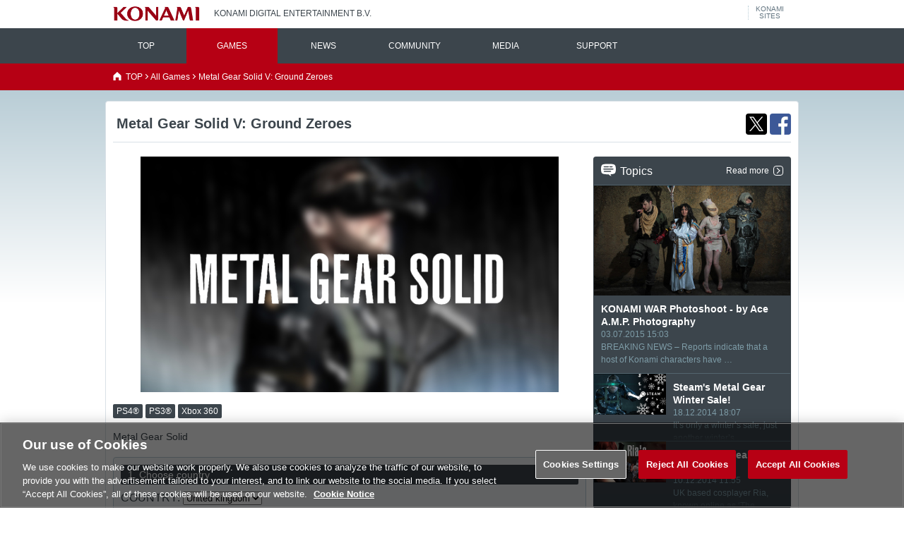

--- FILE ---
content_type: text/html; charset=utf-8
request_url: https://www.konami.com/games/eu/en/products/mgs5gz/
body_size: 28419
content:
<!doctype html><html lang="en">
<head>
	<meta charset="utf-8">
	<meta http-equiv="x-ua-compatible" content="ie=edge">
									<meta http-equiv="content-language" content="en">
		
										<title>Metal Gear Solid V: Ground Zeroes | KONAMI DIGITAL ENTERTAINMENT B.V.</title>
<meta name="description" content="Metal Gear Solid">
<meta property="og:url" content="https://www.konami.com/games/eu/en/products/mgs5gz/">
<meta property="og:type" content="website">
<meta property="og:title" content="Metal Gear Solid V: Ground Zeroes | KONAMI DIGITAL ENTERTAINMENT B.V.">
<meta property="og:description" content="Metal Gear Solid">
<meta property="og:site_name" content="KONAMI DIGITAL ENTERTAINMENT B.V.">
<link rel="icon" href="https://www.konami.com/ci/logo/favicon_K.ico" type="image/x-icon">
<link rel="apple-touch-icon" href="https://www.konami.com/ci/logo/favicon_logo180.png">
<link rel="stylesheet" href="/games/s/eu/css/style.css?v12">
<link rel="stylesheet" href="/games/s/eu/css/style_eu.css?v10">
<script>
    window.kdePrivacyInformation = {
        COOKIE_NOTICE_BODY_TEXT: {'en':'We use cookies to ensure you have the best experience and full functionality of our website. If you continue without changing your settings, we’ll assume that you are happy to receive all cookies from the KONAMI DIGITAL ENTERTAINMENT B.V. website. You can change your cookie settings in your browser settings.'},
        COOKIE_NOTICE_LINK_URL: {'en':'https://legal.konami.com/kdee/privacy/en/'}
    };
</script>		<meta name="viewport" content="width=device-width, initial-scale=1">
	<meta name="format-detection" content="telephone=no">
<!-- Google Tag Manager --><script>(function(w,d,s,l,i){w[l]=w[l]||[];w[l].push({'gtm.start': new Date().getTime(),event:'gtm.js'});var f=d.getElementsByTagName(s)[0], j=d.createElement(s),dl=l!='dataLayer'?'&l='+l:'';j.async=true;j.src= 'https://www.googletagmanager.com/gtm.js?id='+i+dl;f.parentNode.insertBefore(j,f); })(window,document,'script','dataLayer','GTM-K4FHZBX');</script> <!-- End Google Tag Manager --></head>
<body class="eu en pc mgs5gz">
<div id="wrapper" class="product-detail">
	<!--[if lt IE 9]>
<div class="ie-msg">
<p>This page is designed for Internet Explorer9 and above、the latest Google Chrome and the latest Mozilla Firefox.Your browser is not supported, and may not function as designed.</p>
</div>
<![endif]-->
	<div id="wrapper-inner">
		<header>
	<ul id="logos">
		<li id="konamilogo"><a href="/games/eu/en/"><img src="/games/s/eu/img/logo_konami.png" alt="KONAMI"></a><span>KONAMI DIGITAL ENTERTAINMENT B.V.</span></li>
		<li class="btn-konami-sites"><a href="javascript:void(0)" id="gnavi_button">KONAMI<br>SITES</a></li>
	</ul>
	<nav id="global-menu">
		<div class="inner">
			<ul class="headline">
				<li class="humburger">
					<a href="#" id="btn_global_menu"><span></span></a>
				</li>
							</ul>

			<div id="nav_global_menu">
				<div>
					<div><a href="/games/eu/en/">TOP</a></div>
					<div class="current">
						<a href="/games/eu/en/products/list/">GAMES</a>
						<ul class="sub-menu">
							<li><a href="/games/eu/en/products/list/">ALL GAMES</a></li>
							<li><a href="/games/eu/en/products/list/?platform=ps5">PlayStation®5</a></li>
							<li><a href="/games/eu/en/products/list/?platform=PS4">PlayStation®4</a></li>
							<li><a href="/games/eu/en/products/list/?platform=xbsx">Xbox Series X|S</a></li>
							<li><a href="/games/eu/en/products/list/?platform=XboxOne">Xbox One</a></li>
							<li><a href="/games/eu/en/products/list/?platform=ns2">Nintendo Switch™ 2</a></li>
							<li><a href="/games/eu/en/products/list/?platform=NS">Nintendo Switch™</a></li>
							<li><a href="/games/eu/en/products/list/?platform=ios">iOS</a></li>
							<li><a href="/games/eu/en/products/list/?platform=ad">Android</a></li>
							<li><a href="/games/eu/en/products/list/?platform=PC">PC</a></li>
							<li><a href="http://www.yugioh-card.com/?Europe">Yu-Gi-Oh! TCG</a></li>
						</ul>
					</div>
					<div><a href="/games/eu/en/topics/list/?kind=news">NEWS</a></div>
					<div><a href="/games/eu/en/pages/sns_account/">COMMUNITY</a></div>
					<div><a href="https://assets.konami.com/">MEDIA</a></div>
					<div><a href="https://eu-support.konami.com/hc/							en-gb																																		">SUPPORT</a></div>
					<span class="focus"></span>
				</div>
			</div>

		</div>

	</nav>
</header>
		<div class="breadcrumb">
			<div class="inner">
				<ul>
					<li><a href="/games/eu/en/">TOP</a></li>
					<li><a href="/games/eu/en/products/list/">All Games</a></li>
					<li>Metal Gear Solid V: Ground Zeroes</li>
				</ul>
			</div>
		</div>

						<div class="contents">
			<div class="detail">
				<div class="ttl">
					<ul class="sns-share">
						<li class="twitter">
							<a href="http://twitter.com/intent/tweet?text=%E3%80%8CMetal%20Gear%20Solid%20V%3A%20Ground%20Zeroes%E3%80%8D%20Metal%20Gear%20Solid%20https%3A%2F%2Fwww.konami.com%2Fgames%2Feu%2Fen%2Fproducts%2Fmgs5gz%2F"></a>
						</li>
						<li class="facebook">
							<a href="http://www.facebook.com/share.php?u=https%3A%2F%2Fwww.konami.com%2Fgames%2Feu%2Fen%2Fproducts%2Fmgs5gz%2F"></a>
						</li>
																	</ul>
					<h1>Metal Gear Solid V: Ground Zeroes</h1>
				</div>

				<div class="product-info">
					<div class="main-visual">
												<img src="/products_master/eu_publish/mgs5gz/eu/en/images/55_mgsgz_gamemain.jpg" alt="Metal Gear Solid V: Ground Zeroes">
											</div>

					<div class="platform"><ul>
													<li>PS4®</li>
													<li>PS3®</li>
													<li>Xbox 360</li>
											</ul></div>
					<div class="description-short">
						Metal Gear Solid
					</div>

					
										<div id="tgt-topics-sp"></div>
					
											<div id="tgt-store"></div>
					
										
														
											<div class="description-long">
							Assuming control of the legendary Snake (a.k.a. Big Boss), players are charged with the infiltration of Camp Omega where both Paz and Chico are held. The hostages hold key information concerning Snake and his private military organisation that Snake and his ally Kaz Miller must prevent from being exposed.
						</div>
					
										<div class="spec">
						<table>
																					<tr>
								<th>Platforms</th>
								<td class="platforms"><span>PlayStation®4</span>,&nbsp;<span>PlayStation®3</span>,&nbsp;<span>Xbox 360</span></td>
							</tr>
																					<tr>
								<th>Release Date</th>
								<td>
									<div class="inner">
																				<dl>
																						<dd>21.03.2014</dd>
										</dl>
																			</div>
								</td>
							</tr>
																																			<tr>
								<th>Player</th>
								<td>Single Player</td>
							</tr>
													</table>
					</div>
															<div class="rating">
						<img src="/games/s/eu/img/PEGI_18.png" alt="PEGI 18">
					</div>
														</div>
				<div class="related-info">
										<div id="tgt-topics"></div>
					<div class="social-account">
	<div class="inner">
					<dl class="facebook">
				<dt><a href="https://www.facebook.com/mgs" target="_blank">Metal Gear Solid</a></dt>
			</dl>
			</div>
</div>
														<div class="recommended_items">
	<div class="inner">
		<h3>Recommended Games</h3>
		<ul>
											<li>
					<a href="http://www.konami.jp/mgs5/tpp/en/">
						<dl>
							<dt><img src="/games/s/eu/img/rec_cs_mgsv.png" alt="METAL GEAR SOLID V: THE PHANTOM PAIN"></dt>
							<dd>
								<p class="title">
									METAL GEAR SOLID V: THE PHANTOM PAIN
								</p>
								<p class="device">
									<span>PS4®</span><span>PS3®</span><span>Xbox One</span><span>Xbox 360</span><span>Steam</span>
								</p>
							</dd>
						</dl>
					</a>
				</li>
												<li>
					<a href="http://www.konami.jp/mgs5/gz/en/">
						<dl>
							<dt><img src="/games/s/eu/img/rec_cs_mgsv.png" alt="METAL GEAR SOLID V: GROUND ZEROES"></dt>
							<dd>
								<p class="title">
									METAL GEAR SOLID V: GROUND ZEROES
								</p>
								<p class="device">
									<span>PS4®</span><span>PS3®</span><span>Xbox One</span><span>Xbox 360</span>
								</p>
							</dd>
						</dl>
					</a>
				</li>
									</ul>
	</div>
</div>
				</div>
			</div>
		</div>
					<p class="btn-language-select">
	<a href="#" onclick="FullpanelController.open(this);return false;" data-tmpl="tmpl-language-select">COUNTRY / REGION Europe (English)</a>
</p>		<footer><div class="footer-category"><div class="inner"><dl><dt><a href="/games/eu/en/products/list/">GAMES</a></dt><dd><ul><li><a href="/games/eu/en/products/list/">ALL GAMES</a></li><li><a href="/games/eu/en/products/list/?platform=PS4">PlayStation®4</a></li><li><a href="/games/eu/en/products/list/?platform=XboxOne">Xbox One</a></li><li><a href="/games/eu/en/products/list/?platform=PC">PC</a></li><li><a href="/games/eu/en/products/list/?platform=PS3">PlayStation®3</a></li><li><a href="/games/eu/en/products/list/?platform=Xbox360">Xbox 360</a></li><li><a href="/games/eu/en/products/list/?platform=NS">Nintendo Switch™</a></li><li><a href="/games/eu/en/products/list/?platform=ios">iOS</a></li><li><a href="/games/eu/en/products/list/?platform=ad">Android</a></li><li><a href="http://www.yugioh-card.com/?Europe">Yu-Gi-Oh! TCG</a></li></ul></dd></dl><dl><dt><a href="/games/eu/en/topics/list/?kind=news">NEWS</a></dt><dd></dd></dl><dl><dt><a href="/games/eu/en/pages/sns_account/">COMMUNITY</a></dt><dd></dd></dl><dl><dt><a href="https://assets.konami.com/">MEDIA</a></dt><dd></dd></dl><dl><dt><a href="https://eu-support.konami.com/hc/en-gb">SUPPORT</a></dt><dd></dd></dl></div></div><ul class="footer-menu"><li><a href="/games/eu/en/pages/contact_us/">Contact Us</a></li><li><a href="/games/form/eu/en/press/">Press</a></li><li><a href="/games/eu/en/pages/imprint/">Imprint</a></li><li><a href="/games/eu/en/pages/terms_and_conditions/">Terms and Conditions</a></li><li><a href="https://legal.konami.com/kdee/privacy_notice/">Privacy Notices</a></li><li><a href="/games/eu/en/pages/tax_strategy/">Tax Strategy</a></li><li><a href="https://legal.konami.com/officialsite/cookie-notice/en/">Cookie Notice</a></li><li><a href="https://www.konami.com/ir/en/index.html">Investor Relations</a></li><li><a href="/games/s/eu/pdf/modern_slavery_transparency_statement-konami_signed_20250819.pdf">Modern Slavery</a></li><li><a class="ot-sdk-show-settings" style="cursor:pointer;">Cookie</a></ul><div class="copyright">&copy;2026 Konami Digital Entertainment</div></footer>
	</div>
</div>
<div id="page-cover"></div>
<div id="popup"></div>
<div id="fullpanel"></div>

<script type="text/template" id="tmpl-store"><div class="buy"><%= select_country_src %><div id="select-store"><%= select_store_src %></div></div></script>

<script type="text/template" id="tmpl-select-country">
<h3>1. Choose country</h3>
<p>
	COUNTRY:
	<select onChange="pageController.changeStoreCountry(this);return false;">
		<option value="">Select</option>
		<% for(var i=0;i<country_list.length;i++){ %>
			<option value="<%= country_list[i].id %>"<% if(current_country == country_list[i].id){ %> selected="selected"<% } %>><%= country_list[i].name %></option>
		<% } %>
	</select>
</p>
</script>

<script type="text/template" id="tmpl-select-store">
<% if(current_country){ %>
	<h3>2.Select product / retailer</h3>
	<ul>
		<% for(var title in data[current_country]){ %>
			<li>
				<dl>
					<% if(thumbnail_data[title] && thumbnail_data[title][current_country]){ %><dt>
						<img src="<%= thumbnail_data[title][current_country] %>" alt="">
					</dt><% } %>
					<dd>
						<h4><%= title %></h4>
						<% if(device_data[title]){ %><p>Platform: <%= device_data[title] %></p><% } %>
						<p>
							<select>
								<option value="">Please choose a retailer</option>
								<% for(var j=0;j<data[current_country][title].length;j++){ %>
									<option value="<%= data[current_country][title][j].shop_url %>"><%= data[current_country][title][j].netshop || data[current_country][title][j].shop_name %></option>
								<% } %>
							</select>
						</p>
						<a href="#" onclick="pageController.moveToStore(this);return false;">BUY NOW</a>
					</dd>
				</dl>
			</li>
		<% } %>
	</ul>
<% }else{ %>
	<div class="disable">
		<h3>2.Select product / retailer</h3>
		<ul>
			<li>
				<dl>
					<dt><span></span></dt>
					<dd>
						<h4>Please choose country</h4>
						<p>Please choose country</p>
						<p>
							<select disabled="disabled">
								<option value="">Please choose country</option>
							</select>
						</p>
						<a>BUY NOW</a>
					</dd>
				</dl>
			</li>
		</ul>
		<p>Please choose country</p>
	</div>
<% } %>
</script>

<script type="text/template" id="tmpl-topic"><div class="topics product-related"><h3><p>Topics</p><% if(total_num > 3){ %><p><a href="/games/eu/en/topics/list/?type=topics&game=mgs5gz">Read more</a></p><% } %></h3><ul class="list"><%= list_src %></ul></div></script>

<script type="text/template" id="tmpl-topic-list"><% for(var i=0;i<list.length && i<3;i++){ %><li id="post-<%= list[i].ID %><% if(list[i].cms){ %>_<%= list[i].cms %><% } %>" class="<% if(list[i].external_type=='twitter'){ %>tw<% }else{ %>topic<% } %><% if(list[i].external_type=='youtube'){ %> yt<% } %><% if(!list[i].device || !list[i].device.length){ %> no-device<% } %>"><a href="<% if((list[i].external_type=='link'||list[i].external_type=='twitter') && list[i].external_url){ %><%= list[i].external_url %><% }else if(list[i].external_type=='youtube' && list[i].external_url){ %>#<% }else{ %>/games/eu/en/topics/<%= list[i].ID %><%= list[i].ID %><%= list[i].cms?'_'+list[i].cms:'' %>/<% } %>" onclick="pageController.open('<%= list[i].ID %><% if(list[i].cms){ %>_<%= list[i].cms %><% } %>','topics');return false;"><% if(list[i].external_type == 'twitter'){%><dl><dt><p><% if(list[i].external_profile_image_url_https){ %><img src="<%= list[i].external_profile_image_url_https %>" alt="<%= list[i].external_name %>（@<%= list[i].external_screen_name %>）" width="140"><%}else{%><img src="/games/s/eu/img/thumb_topics_noimage.png"><%}%></p></dt><dd><h4><% if(list[i].external_name){ %><%= list[i].external_name %><% }else{ %>Twitter<% } %> (@<%= list[i].external_screen_name %>)</h4><p><%= list[i].content_txt %></p></dd></dl><% } else {%><dl><dt><p><img src="<% if(list[i].thumbnail.medium.url && list[i].thumbnail.medium.w==600){ %><%= list[i].thumbnail.medium.url %><% }else if(list[i].thumbnail.full.url){ %><%= list[i].thumbnail.full.url %><% }else if(list[i].external_type == 'youtube'){ %>https://i.ytimg.com/vi/<%= list[i].external_url %>/mqdefault.jpg<% }else if(list[i].game_thumbnail){ %><%= list[i].game_thumbnail %><% }else{ %>/games/s/eu/img/thumb_topics_noimage.png<% } %>" alt=""><% if(list[i].external_type=='youtube'){ %><img src="/games/s/eu/img/thumb-topics-cover-yt-16x9-s.png"><% } %></p></dt><dd><h4><%= list[i].title %></h4><p class="date"><%= list[i].start_date_d %></p><p class="description"><%= list[i].excerpt %></p></dd></dl><% } %></a></li><% } %></script>

<script type="text/template" id="tmpl-language-select"><div class="language-select"><div class="ttl"><p>Choose your country or region</p><p><a href="#" onclick="FullpanelController.close();return false;"></a></p></div><div class="language-list">
	<section>
		<h1>The Americas</h1>
		<ul>
			<li><a href="/games/ca/en/">Canada (English)</a></li>
			<li><a href="/games/us/en/">United States (English)</a></li>
		</ul>
	</section><!--
	--><section>
		<h1>Europe</h1>
		<ul>
			<li><a href="/games/eu/en/">Europe (English)</a></li>
			<li><a href="/games/eu/fr/">Europe (Français)</a></li>
			<li><a href="/games/eu/it/">Europe (Italiano)</a></li>
			<li><a href="/games/eu/de/">Europe (Deutsch)</a></li>
			<li><a href="/games/eu/es/">Europe (Español)</a></li>
					</ul>
	</section><!--
	--><section>
		<h1>Asia</h1>
		<ul>
			<li><a href="/games/asia/en/">Asia (English)</a></li>
			<li><a href="/games/asia/cnt/">亞洲(繁體中文)</a></li>
			<li><a href="/games/asia/cns/">亚洲(简体中文)</a></li>
			<li><a href="/games/jp/ja/">日本</a></li>
			<li><a href="http://www.uniana.com/">아시아(한국어)</a></li>
		</ul>
	</section>
</div><p class="close"><a href="#" onclick="FullpanelController.close();return false;">close<span></span></a></p></div></script>

<script type="text/template" id="tmpl-cookie-fail"><div class="common"><div class="ttl"><p>Error</p><p><a href="#" onclick="PopupController.close();return false;"></a></p></div><div class="main"><p>Error occurred. Your browser did not accept our Cookie.</p></div><p class="close"><a href="#" onclick="PopupController.close();return false;">close<span></span></a></p></div></script>

<script type="text/template" id="tmpl-detail-notice"><article class="notice"><div class="ttl"><p>Important Notice</p><p><a href="#" onclick="<%= Controller %>.close();return false;"></a></p></div><h1><%= title %></h1><div class="description"><%= content %></div><p class="close"><a href="#" onclick="<%= Controller %>.close();return false;">close<span></span></a></p></article></script>

<script type="text/template" id="tmpl-detail-topic"><article class="topic"><div class="ttl"><p><% if(sub_title){ %><%= sub_title %><% }else if(game.length){ %><%= game[0].name %><% }else{ %>Title<% } %></p><p><a href="#" onclick="<%= Controller %>.close();return false;"></a></p></div><% if(external_type == 'youtube'){ %><div class="youtube"><div class="inner"><iframe src="https://www.youtube.com/embed/<%= external_url %>?rel=0" frameborder="0" allowfullscreen=""></iframe></div></div><% }else{ %><p class="thumbnail"><img src="<% if(thumbnail.full.url){ %><%= thumbnail.full.url %><% }else if(game_thumbnail){ %><%= game_thumbnail %><% } %>" alt=""></p><% } %><h1><%= title %></h1><div class="tags"><p class="date"><%= start_date_d %></p><% if(device && device.length){ %><ul class="devices"><% for(var i=0;i<device.length;i++){ %><li><%= word_data[device[i].id]?word_data[device[i].id]:device[i].id %></li><% } %></ul><% } %></div><div class="description"><%= content %></div><% if(official_site){ %><p class="website"><a href="<%= official_site %>" target="_blank">Official site</a></p><% } %><p class="close"><a href="#" onclick="<%= Controller %>.close();return false;">close<span></span></a></p></article></script><script src="/games/s/common/js/analytics.js"></script>
<script src="/games/s/common/js/jquery.min.js"></script>
<script src="/games/s/common/js/underscore-min.js"></script>
<script src="/games/s/common/js/response.min.js"></script>
<script>
	// 設定系グローバル変数
	var develop_flg = false;
	var date_format = 'DD.MM.YYYY hh:mm';
	var cms_list_dir = "/games/cms_list/eu/list/";	var cms_json_dir = "/games_cms/";	var word_data = {
		gb:'United Kingdom',
		fr:'フランス',
		de:'ドイツ',
		es:'スペイン',
		it:'イタリア',
		ad:'Android',
		ios:'iOS',
		PS4:'PS4®',
		PS3:'PS3®',
		PS2:'PS2',
		PS:'PlayStation®',
		PSVita:'PS Vita',
		psvr:'PS VR',
		WiiU:'Wii U',
		swi:'Nintendo Switch™',
		ns:'Nintendo Switch™',
		ns2:'Nintendo Switch™ 2',
		ps5:'PlayStation®5',
		ps4:'PS4®',
		ps3:'PS3®',
		ps2:'PS2',
		ps:'PlayStation®',
		psvita:'PS Vita',
		wiiu:'Wii U',
		xbsx:'XBox Series X',
		Xbox360:'Xbox 360',
		360:'Xbox 360',
		xb1:'Xbox One',
		xboxone:'Xbox One',
		pc:'PC',
		stadia:'Stadia',
		std:'Stadia',
		steamvr:'SteamVR'
	};
  jQuery(function(){
    WindowsSize = "769";
    MobileSize = "768";
    langObj = RegExp("/ja/","gi");

    if((location.href).match(langObj) !== null){
      langObj = "ja";
    } else {
      langObj = "en";
    }

		jQuery.getScript("/js/common/"+langObj+"/gnaviPack.js"); 

  })
</script>
<script src="/games/s/eu/js/common.js?v6"></script><script>
	(function (){
		var product_data = {
			"mgs5gz":{
				"product_id":"mgs5gz",
				"title":"Metal Gear Solid V: Ground Zeroes",
				"device":[{"id":"PS4","name":"PlayStation\u00ae4"},{"id":"PS3","name":"PlayStation\u00ae3"},{"id":"Xbox360","name":"Xbox 360"}],
				"thumbnail":"/products_master/eu_publish/mgs5gz/eu/en/images/55_mgsgz_gamemain.jpg",
				"official_site":""
			}
		};

		// ページ制御
		pageController.init({
			site:"eu",
			region:"eu",
			lang:"en",
			page:"products_detail",
			permission:{
				status:false,
				api_url:"/games/permissions/cookie/",
				tgt_id:"confirm-cookie"
			},
			callback:{
				fn:function(){
					// 初期処理
					console.log(this);
					// 商品情報をセット
					this.setProducts(product_data);
					// ストア選択をセット
					this.setStoreSelect({
						country:"gb",						title:"Metal Gear Solid V: Ground Zeroes",
						msg_select_shop:'<p class="error">Please choose a retailer</p>',
						data:{"de":[{"shop_country_id":"de","shop_country_name":"Germany","netshop":"Amazon","shop_name":"","shop_product_name":"Metal Gear Solid V: Ground Zeroes (PS4)","shop_platform":"PS4","shop_img":"","shop_url":"http:\/\/www.Amazon.de\/Metal-Gear-Solid-Ground-Zeroes\/dp\/B00HEZL850\/ref=sr_1_1?ie=UTF8&qid=1392821928&sr=8-1&keywords=metal gear solid ground zeroes","shop_pp":""},{"shop_country_id":"de","shop_country_name":"Germany","netshop":"Amazon","shop_name":"","shop_product_name":"Metal Gear Solid V: Ground Zeroes (XBOXOne)","shop_platform":"XboxOne","shop_img":"","shop_url":"http:\/\/www.Amazon.de\/Metal-Gear-Solid-Ground-Zeroes\/dp\/B00HEZL84G\/ref=sr_1_4?ie=UTF8&qid=1392821928&sr=8-4&keywords=metal gear solid ground zeroes","shop_pp":""},{"shop_country_id":"de","shop_country_name":"Germany","netshop":"Amazon","shop_name":"","shop_product_name":"Metal Gear Solid V: Ground Zeroes (PS3)","shop_platform":"PS3","shop_img":"\/products_master\/eu_publish\/mgs5gz\/eu\/en\/images\/de_mgsgz_ps3_standart.jpg","shop_url":"http:\/\/www.Amazon.de\/Metal-Gear-Solid-Ground-Zeroes\/dp\/B00GHMFJB0\/ref=sr_1_1?ie=UTF8&qid=1385133097&sr=8-1&keywords=metal gear solid ground zeroes","shop_pp":""},{"shop_country_id":"de","shop_country_name":"Germany","netshop":"Amazon","shop_name":"","shop_product_name":"Metal Gear Solid V: Ground Zeroes (XBOX360)","shop_platform":"Xbox360","shop_img":"\/products_master\/eu_publish\/mgs5gz\/eu\/en\/images\/de_mgsgz_xbox360_standart.jpg","shop_url":"http:\/\/www.Amazon.de\/Metal-Gear-Solid-Ground-Zeroes\/dp\/B00GHMFHR6\/ref=sr_1_2?ie=UTF8&qid=1385133129&sr=8-2&keywords=metal gear solid ground zeroes","shop_pp":""}],"es":[{"shop_country_id":"es","shop_country_name":"Spain","netshop":"Amazon","shop_name":"","shop_product_name":"Metal Gear Solid V: Ground Zeroes (PS4)","shop_platform":"PS4","shop_img":"\/products_master\/eu_publish\/mgs5gz\/eu\/en\/images\/es_cvlosue_ps4_standart.png","shop_url":"http:\/\/www.Amazon.es\/Metal-Gear-Solid-Ground-Zeroes\/dp\/B00I06BO7Y\/ref=sr_1_1?ie=UTF8&qid=1392821892&sr=8-1&keywords=metal gear solid ground zeroes","shop_pp":""},{"shop_country_id":"es","shop_country_name":"Spain","netshop":"Amazon","shop_name":"","shop_product_name":"Metal Gear Solid V: Ground Zeroes (XboxOne)","shop_platform":"XboxOne","shop_img":"","shop_url":"http:\/\/www.Amazon.es\/Metal-Gear-Solid-Ground-Zeroes\/dp\/B00I06BO7O\/ref=sr_1_3?ie=UTF8&qid=1392821892&sr=8-3&keywords=metal gear solid ground zeroes","shop_pp":""}],"fr":[{"shop_country_id":"fr","shop_country_name":"France","netshop":"Amazon","shop_name":"","shop_product_name":"Metal Gear Solid V: Ground Zeroes (PS4)","shop_platform":"PS4","shop_img":"","shop_url":"http:\/\/www.Amazon.fr\/Metal-Gear-Solid-Ground-Zeroes\/dp\/B00HULQXEO\/ref=sr_1_1?ie=UTF8&qid=1392821813&sr=8-1&keywords=metal gear solid ground zeroes","shop_pp":""},{"shop_country_id":"fr","shop_country_name":"France","netshop":"Amazon","shop_name":"","shop_product_name":"Metal Gear Solid V: Ground Zeroes (XBOXOne)","shop_platform":"XboxOne","shop_img":"","shop_url":"http:\/\/www.Amazon.fr\/Metal-Gear-Solid-Ground-Zeroes\/dp\/B00HULQXIU\/ref=sr_1_3?ie=UTF8&qid=1392821813&sr=8-3&keywords=metal gear solid ground zeroes","shop_pp":""},{"shop_country_id":"fr","shop_country_name":"France","netshop":"Amazon","shop_name":"","shop_product_name":"Metal Gear Solid V: Ground Zeroes (PS3)","shop_platform":"PS3","shop_img":"\/products_master\/eu_publish\/mgs5gz\/eu\/en\/images\/fr_mgsgz_ps3_standart.jpg","shop_url":"http:\/\/www.Amazon.fr\/Metal-Gear-Solid-Ground-Zeroes\/dp\/B00HC6IWTG\/ref=sr_1_2?ie=UTF8&qid=1392821813&sr=8-2&keywords=metal gear solid ground zeroes","shop_pp":""}],"gb":[{"shop_country_id":"gb","shop_country_name":"United kingdom","netshop":"Amazon","shop_name":"","shop_product_name":"Metal Gear Solid V: Ground Zeroes (PS4)","shop_platform":"PS4","shop_img":"","shop_url":"http:\/\/www.Amazon.co.uk\/Metal-Gear-Solid-Ground-Zeroes\/dp\/B00I989HJ0\/ref=sr_1_1?ie=UTF8&qid=1392821743&sr=8-1&keywords=metal gear solid ground zeroes","shop_pp":""},{"shop_country_id":"gb","shop_country_name":"United kingdom","netshop":"Amazon","shop_name":"","shop_product_name":"Metal Gear Solid V: Ground Zeroes (XBOXOne)","shop_platform":"XboxOne","shop_img":"","shop_url":"http:\/\/www.Amazon.co.uk\/Metal-Gear-Solid-Ground-Zeroes\/dp\/B00I989HKE\/ref=sr_1_4?ie=UTF8&qid=1392821743&sr=8-4&keywords=metal gear solid ground zeroes","shop_pp":""}],"it":[{"shop_country_id":"it","shop_country_name":"Italy","netshop":"Amazon","shop_name":"","shop_product_name":"Metal Gear Solid V: Ground Zeroes (PS4)","shop_platform":"PS4","shop_img":"","shop_url":"http:\/\/www.Amazon.it\/Metal-Gear-Solid-Ground-Zeroes\/dp\/B00HU53H94\/ref=sr_1_1?ie=UTF8&qid=1392821850&sr=8-1&keywords=metal gear solid ground zeroes","shop_pp":""},{"shop_country_id":"it","shop_country_name":"Italy","netshop":"Amazon","shop_name":"","shop_product_name":"Metal Gear Solid V: Ground Zeroes (XBOXOne)","shop_platform":"XboxOne","shop_img":"","shop_url":"http:\/\/www.Amazon.it\/Metal-Gear-Solid-Ground-Zeroes\/dp\/B00HU53H8U\/ref=sr_1_4?ie=UTF8&qid=1392821850&sr=8-4&keywords=metal gear solid ground zeroes","shop_pp":""},{"shop_country_id":"it","shop_country_name":"Italy","netshop":"","shop_name":"","shop_product_name":"Metal Gear Solid V: Ground Zeroes (XBOX360)","shop_platform":"Xbox360","shop_img":"","shop_url":"http:\/\/www.Amazon.it\/Metal-Gear-Solid-Ground-Zeroes\/dp\/B00HU53H8K\/ref=sr_1_3?ie=UTF8&qid=1392821850&sr=8-3&keywords=metal gear solid ground zeroes","shop_pp":""}]}					});
					// トピックス情報
					this.setTopics({
						tgt_id:{base:['tgt-topics','tgt-topics-sp']},
						tmpl_id:{base:'tmpl-topic',list:'tmpl-topic-list'},
						data:{"api_name":"topics_EU_en_mgs5gz","msg":"","total_num":21,"max_page":2,"page":1,"list":[{"post":{"type":"topics","ID":4915,"title":"KONAMI WAR Photoshoot - by Ace A.M.P. Photography","content":"<p><strong>BREAKING NEWS<\/strong> &#8211;\u00a0Reports indicate that a host\u00a0of Konami characters have just broken free from Konami HQ! It seems there is no love lost between these characters; worryingly, a war appears to have broken out among them, with each keen to prove their superior strength over their rivals.<\/p>\n<p><a href=\"http:\/\/uk-blog.konami-europe.com\/kde_cms\/eu_publish\/uploads\/sites\/2\/2015\/06\/IMG_6766-Large.jpg\"><img class=\"alignright wp-image-9953\" src=\"http:\/\/uk-blog.konami-europe.com\/kde_cms\/eu_publish\/uploads\/sites\/2\/2015\/06\/IMG_6766-Large.jpg\" alt=\"IMG_6766 (Large)\" width=\"431\" height=\"287\" \/><\/a>These individuals are powerful, and getting in the fray is\u00a0extremely dangerous. Despite this, brave Konami Community Photographer <strong><a href=\"https:\/\/www.facebook.com\/AceAmpPhotography?fref=ts\">Ace Ashun<\/a><\/strong> was at the scene to take some photographic evidence on the events as they unfolded. Thanks to his intel, the escaped\u00a0characters have been identified as follows:<\/p>\n<ul>\n<li><a href=\"https:\/\/www.facebook.com\/CardboredZero\">Big Boss (Metal Gear Solid)<\/a><\/li>\n<li><a href=\"https:\/\/www.facebook.com\/nesabi.cosplay\">Raiden (Metal Gear Rising: Revengeance)<\/a><\/li>\n<li><a href=\"https:\/\/www.facebook.com\/IckleCosplay\">Silent Hill Nurse (Silent Hill)<\/a><\/li>\n<li><a href=\"https:\/\/www.facebook.com\/aisha.anime.ahmed\/timeline\">Viki (Suikoden)<\/a><\/li>\n<\/ul>\n<p>Who do <strong>you\u00a0<\/strong>think will win in a battle between\u00a0the above four characters? Let us know your choice\u00a0(and why!) in the comments below, or over on Twitter at <a href=\"https:\/\/twitter.com\/konamiuk\">@KonamiUK<\/a>.\u00a0Check out\u00a0Ace&#8217;s photos\u00a0in gallery below.<\/p>\n<h4>Konami War &#8211; Pictorial Evidence<\/h4>\n<div id=\"gallery\"><img src=\"\/kde_cms\/eu_publish\/uploads\/2015_06_IMG_6732-Large.jpg\" alt=\"\" \/><img src=\"\/kde_cms\/eu_publish\/uploads\/2015_06_IMG_6766-Large.jpg\" alt=\"\" \/><img src=\"\/kde_cms\/eu_publish\/uploads\/2015_06_IMG_6789-Large.jpg\" alt=\"\" \/><img src=\"\/kde_cms\/eu_publish\/uploads\/2015_06_IMG_6794-Large.jpg\" alt=\"\" \/><img src=\"\/kde_cms\/eu_publish\/uploads\/2015_06_IMG_6809-Large.jpg\" alt=\"\" \/><img src=\"\/kde_cms\/eu_publish\/uploads\/2015_06_IMG_6857-Large.jpg\" alt=\"\" \/><img src=\"\/kde_cms\/eu_publish\/uploads\/2015_06_IMG_6860-Large.jpg\" alt=\"\" \/><img src=\"\/kde_cms\/eu_publish\/uploads\/2015_06_IMG_6869-Large.jpg\" alt=\"\" \/><img src=\"\/kde_cms\/eu_publish\/uploads\/2015_06_IMG_6877-Large.jpg\" alt=\"\" \/><img src=\"\/kde_cms\/eu_publish\/uploads\/2015_06_IMG_6908-Large.jpg\" alt=\"\" \/><img src=\"\/kde_cms\/eu_publish\/uploads\/2015_06_IMG_6929-Large.jpg\" alt=\"\" \/><img src=\"\/kde_cms\/eu_publish\/uploads\/2015_06_IMG_6977-Large.jpg\" alt=\"\" \/><img src=\"\/kde_cms\/eu_publish\/uploads\/2015_06_IMG_6991-Large.jpg\" alt=\"\" \/><\/div>\n<p><strong>A big thanks to Ace for the awesome photos &#8211; you\u00a0can follow him on\u00a0Twitter <a href=\"https:\/\/twitter.com\/AceAshun\">HERE<\/a>. Also, click on the character hyperlinks above to be taken to each awesome\u00a0cosplayer&#8217;s respective Facebook page. Show them some love and give them a LIKE.<\/strong><\/p>\n","content_txt":"BREAKING NEWS &#8211;\u00a0Reports indicate that a host\u00a0of Konami characters have just broken free from Konami HQ! It seems there is no love lost between these characters; worryingly, a war appears to have broken out among them, with each keen to prove their superior strength over their rivals.These individuals are powerful, and getting in the fray is\u00a0extremely dangerous. Despite this, brave Konami Community Photographer Ace Ashun was at the scene to take some photographic evidence on the events as they unfolded. Thanks to his intel, the escaped\u00a0characters have been identified as follows:Big Boss (Metal Gear Solid)Raiden (Metal Gear Rising: Revengeance)Silent Hill Nurse (Silent Hill)Viki (Suikoden)Who do you\u00a0think will win in a battle between\u00a0the above four characters? Let us know your choice\u00a0(and why!) in the comments below, or over on Twitter at @KonamiUK.\u00a0Check out\u00a0Ace&#8217;s photos\u00a0in gallery below.Konami War &#8211; Pictorial EvidenceA big thanks to Ace for the awesome photos &#8211; you\u00a0can follow him on\u00a0Twitter HERE. Also, click on the character hyperlinks above to be taken to each awesome\u00a0cosplayer&#8217;s respective Facebook page. Show them some love and give them a LIKE.","excerpt":"BREAKING NEWS &#8211;\u00a0Reports indicate that a host\u00a0of Konami characters have \u2026","thumbnail":{"thumbnail":{"url":"\/kde_cms\/eu_publish\/uploads\/2015_06_Konamiblog-news-image-konami-war-150x115.jpg","w":150,"h":115,"resize":true},"medium":{"url":"\/kde_cms\/eu_publish\/uploads\/2015_06_Konamiblog-news-image-konami-war-300x230.jpg","w":300,"h":230,"resize":true},"large":{"url":"\/kde_cms\/eu_publish\/uploads\/2015_06_Konamiblog-news-image-konami-war.jpg","w":600,"h":460,"resize":false},"full":{"url":"\/kde_cms\/eu_publish\/uploads\/2015_06_Konamiblog-news-image-konami-war.jpg","w":600,"h":460,"resize":false}},"entry_date":"2016-03-22 15:39:00","update_date":"2016-03-30 01:17:29","region":["EU"],"lang":["en"],"images":["2015_06_IMG_6732-Large.jpg","2015_06_IMG_6732-Large-100x150.jpg","2015_06_IMG_6732-Large-200x300.jpg","2015_06_IMG_6766-Large.jpg","2015_06_IMG_6766-Large-150x100.jpg","2015_06_IMG_6766-Large-300x200.jpg","2015_06_IMG_6789-Large.jpg","2015_06_IMG_6789-Large-150x100.jpg","2015_06_IMG_6789-Large-300x200.jpg","2015_06_IMG_6794-Large.jpg","2015_06_IMG_6794-Large-150x100.jpg","2015_06_IMG_6794-Large-300x200.jpg","2015_06_IMG_6809-Large.jpg","2015_06_IMG_6809-Large-100x150.jpg","2015_06_IMG_6809-Large-200x300.jpg","2015_06_IMG_6857-Large.jpg","2015_06_IMG_6857-Large-100x150.jpg","2015_06_IMG_6857-Large-200x300.jpg","2015_06_IMG_6860-Large.jpg","2015_06_IMG_6860-Large-100x150.jpg","2015_06_IMG_6860-Large-200x300.jpg","2015_06_IMG_6869-Large.jpg","2015_06_IMG_6869-Large-150x100.jpg","2015_06_IMG_6869-Large-300x200.jpg","2015_06_IMG_6877-Large.jpg","2015_06_IMG_6877-Large-150x100.jpg","2015_06_IMG_6877-Large-300x200.jpg","2015_06_IMG_6908-Large.jpg","2015_06_IMG_6908-Large-100x150.jpg","2015_06_IMG_6908-Large-200x300.jpg","2015_06_IMG_6929-Large.jpg","2015_06_IMG_6929-Large-100x150.jpg","2015_06_IMG_6929-Large-200x300.jpg","2015_06_IMG_6977-Large.jpg","2015_06_IMG_6977-Large-100x150.jpg","2015_06_IMG_6977-Large-200x300.jpg","2015_06_IMG_6991-Large.jpg","2015_06_IMG_6991-Large-100x150.jpg","2015_06_IMG_6991-Large-200x300.jpg","2015_06_Konamiblog-news-image-konami-war-150x115.jpg","2015_06_Konamiblog-news-image-konami-war-300x230.jpg","2015_06_Konamiblog-news-image-konami-war.jpg"],"publish_date":"","tag":[{"name":"uk","slug":"uk","description":""}],"device":[],"game":[{"name":"METAL GEAR ONLINE","slug":"mgo","description":""},{"name":"METAL GEAR RISING REVENGEANCE","slug":"mgr","description":""},{"name":"METAL GEAR SOLID","slug":"mgs","description":""},{"name":"METAL GEAR SOLID 2: SONS OF LIBERTY","slug":"mgs2","description":""},{"name":"METAL GEAR SOLID 3: SNAKE EATER","slug":"mgs3se","description":""},{"name":"METAL GEAR SOLID 4: GUNS OF THE PATRIOTS","slug":"mgs4","description":""},{"name":"METAL GEAR SOLID HD COLLECTION","slug":"mgshd","description":""},{"name":"Metal Gear Solid V: Ground Zeroes","slug":"mgs5gz","description":""},{"name":"Metal Gear Solid V: The Phantom Pain","slug":"mgs5tpp","description":""},{"name":"METAL GEAR SOLID: PEACE WALKER","slug":"mgspw","description":""},{"name":"METAL GEAR SOLID: SNAKE EATER 3D","slug":"mgs3d","description":""},{"name":"METAL GEAR SOLID: THE LEGACY COLLECTION","slug":"mgslegacy","description":""},{"name":"SILENT HILL BOOKS OF MEMORIES","slug":"shbom","description":""},{"name":"SILENT HILL DOWNPOUR","slug":"shdp","description":""},{"name":"SILENT HILL HD COLLECTION","slug":"shhd","description":""},{"name":"SILENT HILL: HOMECOMING","slug":"shhc","description":""},{"name":"SILENT HILL: ORIGINS","slug":"sho","description":""},{"name":"SILENT HILL: SHATTERED MEMORIES","slug":"shsm","description":""},{"name":"SUIKODEN","slug":"suiko","description":""}],"sub_title":"","external_type":"","external_url":"","external_text":"","external_name":"","external_screen_name":"","external_profile_image_url":"","external_profile_image_url_https":"","kind":[{"name":"blog","slug":"blog","description":""},{"name":"News","slug":"news","description":""},{"name":"Top","slug":"top","description":""}],"base_post":"","start_date":"2015-07-03 15:03:00"},"create_date":"2017-08-14 09:53:30"},{"post":{"type":"topics","ID":4916,"title":"Steam's Metal Gear Winter Sale!","content":"<p><em>It&#8217;s only a winter&#8217;s sale, just another winter&#8217;s sale<\/em>&#8230;but we&#8217;re sure excited!<\/p>\n<p>That&#8217;s right Metal Gear fans, <strong>from 18.00 (6pm) GMT on Thursday the\u00a018th of December<\/strong>, Steam will be offering a special Christmas discount\u00a0on select Metal Gear games.<\/p>\n<p>For the first 48 hours of this sale you can take advantage of a whopping 80% discount on <a href=\"http:\/\/store.steampowered.com\/app\/235460\/\">Metal Gear Rising: Revengeance <\/a>and a 33% discount on <a href=\"http:\/\/store.steampowered.com\/app\/311340\/\">Metal Gear Solid: Ground Zeroes<\/a>. Don&#8217;t worry if you miss out on this initial offer, though! You can still get your hands on price cut copies\u00a0of MGR: Revengeance and MGS: GZ after the first 48 hours discounted at 75% and 15% respectively.<\/p>\n<p>You certainly won&#8217;t want to miss out on one of the biggest Metal Gear Steam sales of the year so make haste! This\u00a0is a\u00a0<strong>limited time offer<\/strong> that will\u00a0only\u00a0run until the 2nd of January 2015! \u00a0Whether you&#8217;re buying\u00a0the games\u00a0for yourself or as a gift for that special Metal Gear fan in your life, we\u00a0can&#8217;t think of a better\u00a0way to spend those Christmas pennies.<\/p>\n<p>Make sure to <a href=\"http:\/\/store.steampowered.com\/\">visit\u00a0the Steam Store<\/a>\u00a0for further information and keep your eye out for other Konami winter discounts&#8230;<strong><em>yule<\/em><\/strong> be glad you did!<\/p>\n","content_txt":"It&#8217;s only a winter&#8217;s sale, just another winter&#8217;s sale&#8230;but we&#8217;re sure excited!That&#8217;s right Metal Gear fans, from 18.00 (6pm) GMT on Thursday the\u00a018th of December, Steam will be offering a special Christmas discount\u00a0on select Metal Gear games.For the first 48 hours of this sale you can take advantage of a whopping 80% discount on Metal Gear Rising: Revengeance and a 33% discount on Metal Gear Solid: Ground Zeroes. Don&#8217;t worry if you miss out on this initial offer, though! You can still get your hands on price cut copies\u00a0of MGR: Revengeance and MGS: GZ after the first 48 hours discounted at 75% and 15% respectively.You certainly won&#8217;t want to miss out on one of the biggest Metal Gear Steam sales of the year so make haste! This\u00a0is a\u00a0limited time offer that will\u00a0only\u00a0run until the 2nd of January 2015! \u00a0Whether you&#8217;re buying\u00a0the games\u00a0for yourself or as a gift for that special Metal Gear fan in your life, we\u00a0can&#8217;t think of a better\u00a0way to spend those Christmas pennies.Make sure to visit\u00a0the Steam Store\u00a0for further information and keep your eye out for other Konami winter discounts&#8230;yule be glad you did!","excerpt":"It&#8217;s only a winter&#8217;s sale, just another winter&#8217;s \u2026","thumbnail":{"thumbnail":{"url":"\/kde_cms\/eu_publish\/uploads\/2014_12_Konamiblog-news-image-MG-Steam-150x115.jpg","w":150,"h":115,"resize":true},"medium":{"url":"\/kde_cms\/eu_publish\/uploads\/2014_12_Konamiblog-news-image-MG-Steam-300x230.jpg","w":300,"h":230,"resize":true},"large":{"url":"\/kde_cms\/eu_publish\/uploads\/2014_12_Konamiblog-news-image-MG-Steam.jpg","w":600,"h":460,"resize":false},"full":{"url":"\/kde_cms\/eu_publish\/uploads\/2014_12_Konamiblog-news-image-MG-Steam.jpg","w":600,"h":460,"resize":false}},"entry_date":"2016-03-22 15:42:00","update_date":"2016-03-29 22:37:40","region":["EU"],"lang":["en"],"images":["2014_12_Konamiblog-news-image-MG-Steam-150x115.jpg","2014_12_Konamiblog-news-image-MG-Steam-300x230.jpg","2014_12_Konamiblog-news-image-MG-Steam.jpg"],"publish_date":"","tag":[{"name":"uk","slug":"uk","description":""}],"device":[{"name":"PC","slug":"pc","description":""}],"game":[{"name":"METAL GEAR RISING REVENGEANCE","slug":"mgr","description":""},{"name":"Metal Gear Solid V: Ground Zeroes","slug":"mgs5gz","description":""}],"sub_title":"","external_type":"","external_url":"","external_text":"","external_name":"","external_screen_name":"","external_profile_image_url":"","external_profile_image_url_https":"","kind":[{"name":"blog","slug":"blog","description":""},{"name":"News","slug":"news","description":""},{"name":"Top","slug":"top","description":""}],"base_post":"","start_date":"2014-12-18 18:07:00"},"create_date":"2017-08-14 09:53:35"},{"post":{"type":"topics","ID":4917,"title":"Ria's Metal Gear Cosplay","content":"<div id=\"lipsum\">\n<p><strong>UK based cosplayer Ria, known online as &#8216;The Gaming Goddess&#8217;, has been cosplaying since 2008 and has re-created many well-loved\u00a0Metal Gear characters over the years. Having described the Metal Gear series\u00a0as one of her all time favourites, she combined both her passion for the games, and immense artistic talent, to bring Metal Gear favourites such as Naked Snake, Meryl Silverburgh, Amanda, and Paz to life. We contacted Ria in order to find out more about her cosplaying history, her works in progress, and how the Metal Gear series has influenced her work.<\/strong><\/p>\n<h3 style=\"text-align: center;\">&#8220;MGS &amp; The\u00a0Gaming Goddess&#8221;<br \/>\nRia&#8217;s Metal Gear Cosplay<\/h3>\n<h5><strong>Tell us a bit about yourself.\u00a0<\/strong><\/h5>\n<p><span style=\"font-family: Arial, serif;\">My name is Victoria but my friends call me Ria. I&#8217;m 27 years old and I work as a Pharmacist. I started cosplaying in the UK but have recently moved to Australia where I am continuing to cosplay. My main hobbies are playing video games and making cosplay&#8217;s but I also enjoy reading manga, playing airsoft, and wearing j-fashions. <\/span><\/p>\n<h5><strong><a href=\"http:\/\/uk-blog.konami-europe.com\/en\/kde_cms\/eu_publish\/uploads\/sites\/2\/2014\/12\/Snake-1.jpg\"><img class=\"wp-image-8242 alignright\" src=\"http:\/\/uk-blog.konami-europe.com\/en\/kde_cms\/eu_publish\/uploads\/sites\/2\/2014\/12\/Snake-1.jpg\" alt=\"Snake 1\" width=\"310\" height=\"413\" \/><\/a> <\/strong><\/h5>\n<h5><strong>How long have you been cosplaying?<\/strong><strong><br \/>\n<\/strong><\/h5>\n<p><span style=\"font-family: Arial, serif;\">I started cosplaying in 2008. My first real cosplay was Ada Wong from Resident Evil 4 which I wore to a friends birthday. I got such a positive reaction that I realised it was the\u00a0hobby for me and that I wanted to attend events and meet more like-minded people. Cosplayers continue to amaze me with how approachable and lovely they are. Even now I am still meeting lots of new friends who inspire me to get better. My hope for the future is to try and cosplay as many female MG characters as I can. <\/span><\/p>\n<h5><strong>What was your first Metal Gear related cosplay?<\/strong><\/h5>\n<p><span style=\"font-family: Arial, serif;\">Meryl from MGS4 and I wore her to my first event which was London MCM Expo It was rather daunting as I&#8217;d only seen cosplayers online and from america so I didn&#8217;t imagine there would be that many cosplayers attending. There were so many it really felt like coming home. I even managed to hang out with lots of amazing Metal Gear cosplayers who I&#8217;m still friends with today. <\/span><\/p>\n<h5><strong>Which was your favourite Metal Gear cosplay?<\/strong><strong><br \/>\n<\/strong><\/h5>\n<p><span style=\"font-family: Arial, serif;\">MGS4 Meryl is also my favourite and most expensive MG cosplay to date. The kit itself has had multiple updates and I&#8217;m still missing a few pieces. I do love the different versions this cosplay has had. I think it&#8217;s a good documentation of my progression as a cosplayer. My favourite part of the cosplay is the wig. That thing has been stored in and out of a plastic bag for 6 years now and every time I pull it out it is still as poofy as day one.I would love to get together a full Rat Patrol for a cosplay shoot one day. That would be my ultimate dream! <\/span><\/p>\n<h5><strong>Which was the most challenging to create?<\/strong><strong><br \/>\n<\/strong><\/h5>\n<p><span style=\"font-family: Arial, serif;\">I think Tanker Mission Olga was probably the hardest to create. I spent a long time researching the camo she wears to fine out it is almost impossible to get hold of. I decided to custom paint a pair of BDU trousers. I spent 48 hours painting the custom camo print. I also decided to use acrylic paint which made the trousers very stiff when it dried. It gave a more accurate look to the cosplay completely by accident but there a very weird sensation to wear. <\/span><\/p>\n<h5><strong>Tell us a little bit about your upcoming \u2018Quiet\u2019 cosplay?<\/strong><strong><br \/>\n<\/strong><\/h5>\n<p><span style=\"font-family: Arial, serif;\">I&#8217;m very excited for the release of MGSV: The Phantom Pain so I knew it was about time I got a MGSV cosplay together. I&#8217;ve also wanted to cosplay as one of the snipers from the series but since I don&#8217;t suit blonde characters very well, I knew I would have to wait for a brunette Sniper to turn up. When I saw the artwork for Quiet I knew she was the one for me. I am super excited about building her sniper rifle. I have a toy Bolt Action Rifle similar in shape to M6 Sniper Rifle and has the correct stock. The preliminary mod is to extend the barrel and add a scope. She is also a bit of a closet cosplay as apart from the gun and the Y-Harness I had everything else left over from other MG cosplays I have done.<img class=\"alignnone wp-image-8240 alignright\" src=\"http:\/\/uk-blog.konami-europe.com\/en\/kde_cms\/eu_publish\/uploads\/sites\/2\/2014\/12\/Meryl-2-and-Johny.jpg\" alt=\"Meryl 2 (and Johny)\" width=\"538\" height=\"358\" \/> <\/span><\/p>\n<h5><strong>Are you planning on cosplaying any other Konami characters in future?\u00a0<\/strong><\/h5>\n<p><span style=\"font-family: Arial, serif;\">I am currently in the long process of working on Screaming Mantis Beast Version. I have learnt so much about armour construction that I am constantly remaking parts and using better\/more effective techniques to complete it. It&#8217;s a project that I keep stopping and starting so I&#8217;m not\u00a0100% sure when it will be finished. As a shorter project I am also working on a fem version of punished snake for MGSV release. <\/span><\/p>\n<h5><strong>It\u2019s clear to see you\u2019re a big Metal Gear fan, which game is your favourite?<\/strong><\/h5>\n<p><span style=\"font-family: Arial, serif;\">This is such a hard question. I would have to say Metal Gear Solid 1 is my favourite. It&#8217;s the one that got me into the series and it has my favourite boss fight and story. I used to sit and play it for hours! Mainly because I was bad at it and would get stuck on the torture scenes trying to get the true ending but we can pretend it was because I was aiming to get all the unlockables. Playing it as an adult though I still get the same enjoyment as I did when I was younger. I do think MGS3 is a very close second as I love the story and I love the strong concept of the Cobras as a unit.<\/span><\/p>\n<h5><strong>Are you a part of any Metal Gear cosplay groups\/collectives on or offline?<\/strong><\/h5>\n<p><span style=\"font-family: Arial, serif;\">I&#8217;m part of the UK Metal Gear Cosplay group. I&#8217;m not as active as I used to be what with my current travelling but I often follow the meets they have online. They really are a beautiful bunch of people with such a passion for Metal Gear. If you want some pointers on a cosplay or just want to make friends there an amazing group to check out. <\/span><\/p>\n<h5><strong>Finally, do you have any advice, tips or tricks for aspiring Metal Gear cosplayers?<\/strong><\/h5>\n<p><span style=\"font-family: Arial, serif;\">More often than not there is someone else out there who has already done the cosplay you are looking to do. Most cosplayers are friendly and more than happy to answer your questions on how they made, found or modified an item so don&#8217;t be afraid to ask. <\/span><\/p>\n<\/div>\n<p><strong>If you&#8217;d like to see more of Ria&#8217;s cosplay you can visit her <a href=\"http:\/\/gaminggoddesscosplay.tumblr.com\/\">Tumblr<\/a> or <a href=\"https:\/\/www.facebook.com\/gaminggoddess\">Facebook<\/a> page. Photo credit goes to <a href=\"https:\/\/www.facebook.com\/pages\/The-VAULT\/532684570088078?sk=timeline\">The VAULT<\/a>, <a href=\"http:\/\/lorenzoso.smugmug.com\/\">Lorenzo So Photography<\/a>, <a href=\"https:\/\/www.facebook.com\/sosayweallfaramon\">So Say We All<\/a>, <a href=\"https:\/\/www.facebook.com\/cosplayfever\">Cosplay Fever<\/a>, <a href=\"https:\/\/www.flickr.com\/photos\/blasteh\">Matthew Chan<\/a> &amp; <a href=\"https:\/\/www.facebook.com\/Toffee.Marmalade.Studio\">Frederica_La_Noir<\/a>.<\/strong><\/p>\n<p><b>Are you as big a Metal Gear fan as Ria? Which Metal Gear cosplay of her&#8217;s was your favourite? Let us know in the comments section below!<\/b><\/p>\n<p><b>Make sure to follow Konami UK on <a href=\"https:\/\/twitter.com\/KonamiUK\">Twitter<\/a> and <a href=\"https:\/\/www.facebook.com\/KonamiUK\">Facebook<\/a> for Konami news, competitions, cosplay and more!<\/b><\/p>\n<div id=\"gallery\"><img src=\"\/kde_cms\/eu_publish\/uploads\/2014_12_Meryl-1.jpg\" alt=\"\" \/><img src=\"\/kde_cms\/eu_publish\/uploads\/2014_12_Meryl-2-and-Johny.jpg\" alt=\"\" \/><img src=\"\/kde_cms\/eu_publish\/uploads\/2014_12_Meryl-3.jpg\" alt=\"\" \/><img src=\"\/kde_cms\/eu_publish\/uploads\/2014_12_Snake-1.jpg\" alt=\"\" \/><img src=\"\/kde_cms\/eu_publish\/uploads\/2014_12_Snake-2.jpg\" alt=\"\" \/><img src=\"\/kde_cms\/eu_publish\/uploads\/2014_12_Snake-3.jpg\" alt=\"\" \/><img src=\"\/kde_cms\/eu_publish\/uploads\/2014_12_Snake-4.jpg\" alt=\"\" \/><img src=\"\/kde_cms\/eu_publish\/uploads\/2014_12_Amanda-and-Chico.jpg\" alt=\"\" \/><img src=\"\/kde_cms\/eu_publish\/uploads\/2014_12_Amanda.jpg\" alt=\"\" \/><img src=\"\/kde_cms\/eu_publish\/uploads\/2014_12_Amanda-2.jpg\" alt=\"\" \/><img src=\"\/kde_cms\/eu_publish\/uploads\/2014_12_CI_9315_1339121116.jpg\" alt=\"\" \/><img src=\"\/kde_cms\/eu_publish\/uploads\/2014_12_IMG_3776_A.lightbox.jpg\" alt=\"\" \/><img src=\"\/kde_cms\/eu_publish\/uploads\/2014_12_Olga-2-by-SquallWolfheart.jpg\" alt=\"\" \/><img src=\"\/kde_cms\/eu_publish\/uploads\/2014_12_Paz.jpg\" alt=\"\" \/><img src=\"\/kde_cms\/eu_publish\/uploads\/2014_12_IMG_4179_A.preview.jpg\" alt=\"\" \/><\/div>\n","content_txt":"UK based cosplayer Ria, known online as &#8216;The Gaming Goddess&#8217;, has been cosplaying since 2008 and has re-created many well-loved\u00a0Metal Gear characters over the years. Having described the Metal Gear series\u00a0as one of her all time favourites, she combined both her passion for the games, and immense artistic talent, to bring Metal Gear favourites such as Naked Snake, Meryl Silverburgh, Amanda, and Paz to life. We contacted Ria in order to find out more about her cosplaying history, her works in progress, and how the Metal Gear series has influenced her work.&#8220;MGS &amp; The\u00a0Gaming Goddess&#8221;Ria&#8217;s Metal Gear CosplayTell us a bit about yourself.\u00a0My name is Victoria but my friends call me Ria. I&#8217;m 27 years old and I work as a Pharmacist. I started cosplaying in the UK but have recently moved to Australia where I am continuing to cosplay. My main hobbies are playing video games and making cosplay&#8217;s but I also enjoy reading manga, playing airsoft, and wearing j-fashions.  How long have you been cosplaying?I started cosplaying in 2008. My first real cosplay was Ada Wong from Resident Evil 4 which I wore to a friends birthday. I got such a positive reaction that I realised it was the\u00a0hobby for me and that I wanted to attend events and meet more like-minded people. Cosplayers continue to amaze me with how approachable and lovely they are. Even now I am still meeting lots of new friends who inspire me to get better. My hope for the future is to try and cosplay as many female MG characters as I can. What was your first Metal Gear related cosplay?Meryl from MGS4 and I wore her to my first event which was London MCM Expo It was rather daunting as I&#8217;d only seen cosplayers online and from america so I didn&#8217;t imagine there would be that many cosplayers attending. There were so many it really felt like coming home. I even managed to hang out with lots of amazing Metal Gear cosplayers who I&#8217;m still friends with today. Which was your favourite Metal Gear cosplay?MGS4 Meryl is also my favourite and most expensive MG cosplay to date. The kit itself has had multiple updates and I&#8217;m still missing a few pieces. I do love the different versions this cosplay has had. I think it&#8217;s a good documentation of my progression as a cosplayer. My favourite part of the cosplay is the wig. That thing has been stored in and out of a plastic bag for 6 years now and every time I pull it out it is still as poofy as day one.I would love to get together a full Rat Patrol for a cosplay shoot one day. That would be my ultimate dream! Which was the most challenging to create?I think Tanker Mission Olga was probably the hardest to create. I spent a long time researching the camo she wears to fine out it is almost impossible to get hold of. I decided to custom paint a pair of BDU trousers. I spent 48 hours painting the custom camo print. I also decided to use acrylic paint which made the trousers very stiff when it dried. It gave a more accurate look to the cosplay completely by accident but there a very weird sensation to wear. Tell us a little bit about your upcoming \u2018Quiet\u2019 cosplay?I&#8217;m very excited for the release of MGSV: The Phantom Pain so I knew it was about time I got a MGSV cosplay together. I&#8217;ve also wanted to cosplay as one of the snipers from the series but since I don&#8217;t suit blonde characters very well, I knew I would have to wait for a brunette Sniper to turn up. When I saw the artwork for Quiet I knew she was the one for me. I am super excited about building her sniper rifle. I have a toy Bolt Action Rifle similar in shape to M6 Sniper Rifle and has the correct stock. The preliminary mod is to extend the barrel and add a scope. She is also a bit of a closet cosplay as apart from the gun and the Y-Harness I had everything else left over from other MG cosplays I have done. Are you planning on cosplaying any other Konami characters in future?\u00a0I am currently in the long process of working on Screaming Mantis Beast Version. I have learnt so much about armour construction that I am constantly remaking parts and using better\/more effective techniques to complete it. It&#8217;s a project that I keep stopping and starting so I&#8217;m not\u00a0100% sure when it will be finished. As a shorter project I am also working on a fem version of punished snake for MGSV release. It\u2019s clear to see you\u2019re a big Metal Gear fan, which game is your favourite?This is such a hard question. I would have to say Metal Gear Solid 1 is my favourite. It&#8217;s the one that got me into the series and it has my favourite boss fight and story. I used to sit and play it for hours! Mainly because I was bad at it and would get stuck on the torture scenes trying to get the true ending but we can pretend it was because I was aiming to get all the unlockables. Playing it as an adult though I still get the same enjoyment as I did when I was younger. I do think MGS3 is a very close second as I love the story and I love the strong concept of the Cobras as a unit.Are you a part of any Metal Gear cosplay groups\/collectives on or offline?I&#8217;m part of the UK Metal Gear Cosplay group. I&#8217;m not as active as I used to be what with my current travelling but I often follow the meets they have online. They really are a beautiful bunch of people with such a passion for Metal Gear. If you want some pointers on a cosplay or just want to make friends there an amazing group to check out. Finally, do you have any advice, tips or tricks for aspiring Metal Gear cosplayers?More often than not there is someone else out there who has already done the cosplay you are looking to do. Most cosplayers are friendly and more than happy to answer your questions on how they made, found or modified an item so don&#8217;t be afraid to ask. If you&#8217;d like to see more of Ria&#8217;s cosplay you can visit her Tumblr or Facebook page. Photo credit goes to The VAULT, Lorenzo So Photography, So Say We All, Cosplay Fever, Matthew Chan &amp; Frederica_La_Noir.Are you as big a Metal Gear fan as Ria? Which Metal Gear cosplay of her&#8217;s was your favourite? Let us know in the comments section below!Make sure to follow Konami UK on Twitter and Facebook for Konami news, competitions, cosplay and more!","excerpt":"UK based cosplayer Ria, known online as &#8216;The Gaming Goddess&#8217;, has \u2026","thumbnail":{"thumbnail":{"url":"\/kde_cms\/eu_publish\/uploads\/2014_12_Konamiblog-news-image-ria-mg-cosplay-150x115.jpg","w":150,"h":115,"resize":true},"medium":{"url":"\/kde_cms\/eu_publish\/uploads\/2014_12_Konamiblog-news-image-ria-mg-cosplay-300x230.jpg","w":300,"h":230,"resize":true},"large":{"url":"\/kde_cms\/eu_publish\/uploads\/2014_12_Konamiblog-news-image-ria-mg-cosplay.jpg","w":600,"h":460,"resize":false},"full":{"url":"\/kde_cms\/eu_publish\/uploads\/2014_12_Konamiblog-news-image-ria-mg-cosplay.jpg","w":600,"h":460,"resize":false}},"entry_date":"2016-03-22 15:43:00","update_date":"2016-03-29 22:29:21","region":["EU"],"lang":["en"],"images":["2014_12_Meryl-1.jpg","2014_12_Meryl-1-105x150.jpg","2014_12_Meryl-1-211x300.jpg","2014_12_Meryl-2-and-Johny.jpg","2014_12_Meryl-2-and-Johny-150x100.jpg","2014_12_Meryl-2-and-Johny-300x200.jpg","2014_12_Meryl-3.jpg","2014_12_Meryl-3-150x100.jpg","2014_12_Meryl-3-300x200.jpg","2014_12_Snake-1.jpg","2014_12_Snake-1-113x150.jpg","2014_12_Snake-1-225x300.jpg","2014_12_Snake-2.jpg","2014_12_Snake-2-113x150.jpg","2014_12_Snake-2-225x300.jpg","2014_12_Snake-3.jpg","2014_12_Snake-3-150x113.jpg","2014_12_Snake-3-300x225.jpg","2014_12_Snake-4.jpg","2014_12_Snake-4-113x150.jpg","2014_12_Snake-4-225x300.jpg","2014_12_Amanda-and-Chico.jpg","2014_12_Amanda-and-Chico-99x150.jpg","2014_12_Amanda-and-Chico-198x300.jpg","2014_12_Amanda.jpg","2014_12_Amanda-100x150.jpg","2014_12_Amanda-199x300.jpg","2014_12_Amanda-2.jpg","2014_12_Amanda-2-100x150.jpg","2014_12_Amanda-2-200x300.jpg","2014_12_CI_9315_1339121116.jpg","2014_12_CI_9315_1339121116-100x150.jpg","2014_12_CI_9315_1339121116-200x300.jpg","2014_12_IMG_3776_A.lightbox.jpg","2014_12_IMG_3776_A.lightbox-150x100.jpg","2014_12_IMG_3776_A.lightbox-300x200.jpg","2014_12_Olga-2-by-SquallWolfheart.jpg","2014_12_Olga-2-by-SquallWolfheart-150x100.jpg","2014_12_Olga-2-by-SquallWolfheart-300x201.jpg","2014_12_Paz.jpg","2014_12_Paz-100x150.jpg","2014_12_Paz-200x300.jpg","2014_12_IMG_4179_A.preview.jpg","2014_12_IMG_4179_A.preview-150x100.jpg","2014_12_IMG_4179_A.preview-300x200.jpg","2014_12_Konamiblog-news-image-ria-mg-cosplay-150x115.jpg","2014_12_Konamiblog-news-image-ria-mg-cosplay-300x230.jpg","2014_12_Konamiblog-news-image-ria-mg-cosplay.jpg"],"publish_date":"","tag":[{"name":"uk","slug":"uk","description":""}],"device":[],"game":[{"name":"METAL GEAR ONLINE","slug":"mgo","description":""},{"name":"METAL GEAR RISING REVENGEANCE","slug":"mgr","description":""},{"name":"METAL GEAR SOLID","slug":"mgs","description":""},{"name":"METAL GEAR SOLID 2: SONS OF LIBERTY","slug":"mgs2","description":""},{"name":"METAL GEAR SOLID 3: SNAKE EATER","slug":"mgs3se","description":""},{"name":"METAL GEAR SOLID 4: GUNS OF THE PATRIOTS","slug":"mgs4","description":""},{"name":"METAL GEAR SOLID HD COLLECTION","slug":"mgshd","description":""},{"name":"Metal Gear Solid V: Ground Zeroes","slug":"mgs5gz","description":""},{"name":"Metal Gear Solid V: The Phantom Pain","slug":"mgs5tpp","description":""},{"name":"METAL GEAR SOLID: PEACE WALKER","slug":"mgspw","description":""},{"name":"METAL GEAR SOLID: SNAKE EATER 3D","slug":"mgs3d","description":""},{"name":"METAL GEAR SOLID: THE LEGACY COLLECTION","slug":"mgslegacy","description":""}],"sub_title":"","external_type":"","external_url":"","external_text":"","external_name":"","external_screen_name":"","external_profile_image_url":"","external_profile_image_url_https":"","kind":[{"name":"blog","slug":"blog","description":""},{"name":"News","slug":"news","description":""},{"name":"Top","slug":"top","description":""}],"base_post":"","start_date":"2014-12-10 11:55:00"},"create_date":"2017-08-14 09:53:35"},{"post":{"type":"topics","ID":244,"title":"GROUND ZEROES sneaks out at new lower price","content":"<p><strong><em>KONAMI announces &pound;19.99\/19.99 Euro price-point for console versions of METAL GEAR SOLID V: GROUND ZEROES<\/em><\/strong><\/p>\n<p>Konami Digital Entertainment B.V. has announced a new &pound;19.99\/19.99 Euro price-point for all boxed console versions of its popular <strong>METAL GEAR SOLID V: GROUND ZEROES<\/strong> title, currently available on PlayStation&reg;4, Xbox One, PlayStation&reg;3 and Xbox 360.<\/p>\n<p>As interest continues to escalate for the forthcoming <strong>METAL GEAR SOLID V: THE PHANTOM PAIN<\/strong>, the new price-point will allow users to practice their sneaking skills ahead of Hideo Kojima&rsquo;s next epic adventure. The events in <strong>METAL GEAR SOLID V: GROUND ZEROES<\/strong> dovetail directly into events in <strong>METAL GEAR SOLID V: THE PHANTOM PAIN<\/strong>. The acclaimed prologue actsas an entry experience and introduces key gameplay components that will be explored in the fifth, full METAL GEAR SOLID epic and as a bridge between the linearity of existing titles and the full open-world environments of <strong>METAL GEAR SOLID V: THE PHANTOM PAIN<\/strong>.<\/p>\n<p><em><strong>METAL GEAR SOLID V: GROUND ZEROES<\/strong> charts a rescue mission as users infiltrate a Cuban prison camp, and sets in motion a series of events that culminate in the stunning plotlines of <strong>METAL GEAR SOLID V: THE PHANTOM PAIN<\/strong>. <strong>GROUND ZEROES<\/strong> showcases key advances to the series made possible by its use of Kojima Productions&rsquo; FOX Engine, with a large open environment, and missions where time of day and weather have a dynamic effect on the game and its missions. Players have total freedom of movement within the missions, choosing how they engage guards, the route they pick, and who they rescue. But all these decisions will play a major effect in stories still to come&hellip;<\/em><\/p>\n","content_txt":"KONAMI announces &pound;19.99\/19.99 Euro price-point for console versions of METAL GEAR SOLID V: GROUND ZEROESKonami Digital Entertainment B.V. has announced a new &pound;19.99\/19.99 Euro price-point for all boxed console versions of its popular METAL GEAR SOLID V: GROUND ZEROES title, currently available on PlayStation&reg;4, Xbox One, PlayStation&reg;3 and Xbox 360.As interest continues to escalate for the forthcoming METAL GEAR SOLID V: THE PHANTOM PAIN, the new price-point will allow users to practice their sneaking skills ahead of Hideo Kojima&rsquo;s next epic adventure. The events in METAL GEAR SOLID V: GROUND ZEROES dovetail directly into events in METAL GEAR SOLID V: THE PHANTOM PAIN. The acclaimed prologue actsas an entry experience and introduces key gameplay components that will be explored in the fifth, full METAL GEAR SOLID epic and as a bridge between the linearity of existing titles and the full open-world environments of METAL GEAR SOLID V: THE PHANTOM PAIN.METAL GEAR SOLID V: GROUND ZEROES charts a rescue mission as users infiltrate a Cuban prison camp, and sets in motion a series of events that culminate in the stunning plotlines of METAL GEAR SOLID V: THE PHANTOM PAIN. GROUND ZEROES showcases key advances to the series made possible by its use of Kojima Productions&rsquo; FOX Engine, with a large open environment, and missions where time of day and weather have a dynamic effect on the game and its missions. Players have total freedom of movement within the missions, choosing how they engage guards, the route they pick, and who they rescue. But all these decisions will play a major effect in stories still to come&hellip;","excerpt":"KONAMI announces &pound;19.99\/19.99 Euro price-point for console versions of \u2026","thumbnail":{"thumbnail":{"url":"","w":"","h":"","resize":""},"medium":{"url":"","w":"","h":"","resize":""},"large":{"url":"","w":"","h":"","resize":""},"full":{"url":"","w":"","h":"","resize":""}},"entry_date":"2014-10-30 12:50:00","update_date":"2016-03-24 17:44:15","region":["EU"],"lang":["en"],"images":[],"publish_date":"","tag":[],"device":[],"game":[{"name":"Metal Gear Solid V: Ground Zeroes","slug":"mgs5gz","description":""}],"sub_title":"","external_type":"","external_url":"","external_text":"","external_name":"","external_screen_name":"","external_profile_image_url":"","external_profile_image_url_https":"","kind":[{"name":"News","slug":"news","description":""},{"name":"Top","slug":"top","description":""}],"base_post":"","start_date":"2014-10-30 12:50"},"create_date":"2017-08-14 09:53:37"},{"post":{"type":"topics","ID":228,"title":"Release Date for METAL GEAR SOLID V: GROUND ZEROES on Steam Revealed","content":"<p><strong>PC gamers: Snake kept you waiting, huh? We are delighted to announce that Metal Gear Solid V: Ground Zeroes will be available on Steam on December 18<sup>th<\/sup>!&nbsp; Prologue to The Phantom Pain, the PC version of Ground Zeroes will feature enhancements thanks to its new platform of release.<\/strong><\/p>\n<p><strong>Metal Gear Solid V: Ground Zeroes<\/strong> will be 4K compatible and feature an increase in the number of simultaneous light sources, the number of models that can be displayed on-screen and increased shadow resolution. The D&eacute;j&agrave;-Vu and Jamais-Vu missions will also be included in the game, D&eacute;j&agrave;-Vu; homage to the PS One title Metal Gear Solid lets you control Solid Snake and recreate famous scenes from the 1998 game, while Jamais-Vu features the powerful Raiden investigating an alien invasion on the Omega Base.<\/p>\n<p>With <strong>Metal Gear Solid V: The Phantom Pain<\/strong> being the next MGS title and the most ambitious, playing <strong>Ground Zeroes<\/strong> will let the fans experience the thrill of an open-world Metal Gear Solid game and all the possibilities offered by its unique gameplay; a great place for PC gamers to start their <strong>Metal Gear Solid V Experience<\/strong>.<\/p>\n<p><strong>Metal Gear Solid V: Ground Zeroes on PC is just the beginning, stay tuned to our channels for more regarding The Phantom Pain and what promises to be the most exciting MGS game ever!<\/strong><\/p>\n","content_txt":"PC gamers: Snake kept you waiting, huh? We are delighted to announce that Metal Gear Solid V: Ground Zeroes will be available on Steam on December 18th!&nbsp; Prologue to The Phantom Pain, the PC version of Ground Zeroes will feature enhancements thanks to its new platform of release.Metal Gear Solid V: Ground Zeroes will be 4K compatible and feature an increase in the number of simultaneous light sources, the number of models that can be displayed on-screen and increased shadow resolution. The D&eacute;j&agrave;-Vu and Jamais-Vu missions will also be included in the game, D&eacute;j&agrave;-Vu; homage to the PS One title Metal Gear Solid lets you control Solid Snake and recreate famous scenes from the 1998 game, while Jamais-Vu features the powerful Raiden investigating an alien invasion on the Omega Base.With Metal Gear Solid V: The Phantom Pain being the next MGS title and the most ambitious, playing Ground Zeroes will let the fans experience the thrill of an open-world Metal Gear Solid game and all the possibilities offered by its unique gameplay; a great place for PC gamers to start their Metal Gear Solid V Experience.Metal Gear Solid V: Ground Zeroes on PC is just the beginning, stay tuned to our channels for more regarding The Phantom Pain and what promises to be the most exciting MGS game ever!","excerpt":"PC gamers: Snake kept you waiting, huh? We are delighted to announce that Metal \u2026","thumbnail":{"thumbnail":{"url":"","w":"","h":"","resize":""},"medium":{"url":"","w":"","h":"","resize":""},"large":{"url":"","w":"","h":"","resize":""},"full":{"url":"","w":"","h":"","resize":""}},"entry_date":"2014-10-06 05:57:00","update_date":"2016-03-24 17:44:20","region":["EU"],"lang":["en"],"images":[],"publish_date":"","tag":[],"device":[],"game":[{"name":"Metal Gear Solid V: Ground Zeroes","slug":"mgs5gz","description":""}],"sub_title":"","external_type":"","external_url":"","external_text":"","external_name":"","external_screen_name":"","external_profile_image_url":"","external_profile_image_url_https":"","kind":[{"name":"News","slug":"news","description":""},{"name":"Top","slug":"top","description":""}],"base_post":"","start_date":"2014-10-06 05:57"},"create_date":"2017-08-14 09:53:38"},{"post":{"type":"topics","ID":164,"title":"E3 2014: Playable demonstration, new trailer and assets for  Hideo Kojima\u2019s magnum opus","content":"<p><strong>Konami Digital Entertainment B.V. has announced that it will premiere a live gameplay presentation of the highly anticipated METAL GEAR SOLID V: THE PHANTOM PAIN at this year&rsquo;s Electronic Entertainment Expo (E3) event in Los Angeles.<\/strong><\/p>\n<p>E3 is the focal point of the interactive entertainment industry, taking place at the Los Angeles Convention Center between June 10th &#8211; 12th. Located at Booth #701, KONAMI will host a series of presentations by invitation only that will mark the first in-depth demonstration of Hideo Kojima&rsquo;s latest, and most ambitious, addition to the <strong>METAL GEAR SOLID<\/strong> universe.<\/p>\n<p>Concluding the <strong>METAL GEAR SOLID V<\/strong> experience, <strong>METAL GEAR SOLID V: THE PHANTOM PAIN<\/strong> focuses on the hero of the series, Snake, and follows the events of the recently released prologue, <strong>METAL GEAR SOLID V: GROUND ZEROES<\/strong>. The presentation highlights series Creator and Director Hideo Kojima&rsquo;s ground-breaking vision of creating the largest and most technically accomplished title in the series&rsquo; history.<\/p>\n<p>The gameplay presentation will showcase approximately 30 minutes of gameplay, focusing on new features and a short walkthrough of one of the game&rsquo;s major locations. Members of the Kojima Productions team will be playing the game live in real-time, showing key elements of the expansive open-world environment, highlighting the sheer attention to detail, and demonstrating the freedom offered to players in the game.<\/p>\n<p>The presentation will also illustrate how the dynamic environment, including the changing weather and the differences between night and day impacts the famed stealth-based gameplay. The freedom of movement, use of various modes of transport and key infiltration techniques will also be shown in their many forms. Attendees will also witness how specific actions have a marked affect on the game&rsquo;s story.<\/p>\n<p>In addition to the gameplay presentation, KONAMI has also revealed a new trailer for <strong>METAL GEAR SOLID V: THE PHANTOM PAIN<\/strong>. The exclusive new footage, fresh from its acclaim at Sony&rsquo;s E3 showcase, highlights the fall of Snake as the series takes on a darker, more serious tone. The cinematic trailer depicts the harsh realities of war and its many casualties.<\/p>\n<p><strong>METAL GEAR SOLID V: THE PHANTOM PAIN<\/strong> is the focal point for KONAMI&rsquo;s E3 presence this year. Visitors to the booth will be able to experience the evolution of the <strong>METAL GEAR SOLID<\/strong> series, leading up to the new game, and how the franchise has grown in scale and style over the years.<\/p>\n","content_txt":"Konami Digital Entertainment B.V. has announced that it will premiere a live gameplay presentation of the highly anticipated METAL GEAR SOLID V: THE PHANTOM PAIN at this year&rsquo;s Electronic Entertainment Expo (E3) event in Los Angeles.E3 is the focal point of the interactive entertainment industry, taking place at the Los Angeles Convention Center between June 10th &#8211; 12th. Located at Booth #701, KONAMI will host a series of presentations by invitation only that will mark the first in-depth demonstration of Hideo Kojima&rsquo;s latest, and most ambitious, addition to the METAL GEAR SOLID universe.Concluding the METAL GEAR SOLID V experience, METAL GEAR SOLID V: THE PHANTOM PAIN focuses on the hero of the series, Snake, and follows the events of the recently released prologue, METAL GEAR SOLID V: GROUND ZEROES. The presentation highlights series Creator and Director Hideo Kojima&rsquo;s ground-breaking vision of creating the largest and most technically accomplished title in the series&rsquo; history.The gameplay presentation will showcase approximately 30 minutes of gameplay, focusing on new features and a short walkthrough of one of the game&rsquo;s major locations. Members of the Kojima Productions team will be playing the game live in real-time, showing key elements of the expansive open-world environment, highlighting the sheer attention to detail, and demonstrating the freedom offered to players in the game.The presentation will also illustrate how the dynamic environment, including the changing weather and the differences between night and day impacts the famed stealth-based gameplay. The freedom of movement, use of various modes of transport and key infiltration techniques will also be shown in their many forms. Attendees will also witness how specific actions have a marked affect on the game&rsquo;s story.In addition to the gameplay presentation, KONAMI has also revealed a new trailer for METAL GEAR SOLID V: THE PHANTOM PAIN. The exclusive new footage, fresh from its acclaim at Sony&rsquo;s E3 showcase, highlights the fall of Snake as the series takes on a darker, more serious tone. The cinematic trailer depicts the harsh realities of war and its many casualties.METAL GEAR SOLID V: THE PHANTOM PAIN is the focal point for KONAMI&rsquo;s E3 presence this year. Visitors to the booth will be able to experience the evolution of the METAL GEAR SOLID series, leading up to the new game, and how the franchise has grown in scale and style over the years.","excerpt":"Konami Digital Entertainment B.V. has announced that it will premiere a live \u2026","thumbnail":{"thumbnail":{"url":"","w":"","h":"","resize":""},"medium":{"url":"","w":"","h":"","resize":""},"large":{"url":"","w":"","h":"","resize":""},"full":{"url":"","w":"","h":"","resize":""}},"entry_date":"2014-06-09 04:09:00","update_date":"2016-03-24 17:44:15","region":["EU"],"lang":["en"],"images":[],"publish_date":"","tag":[],"device":[],"game":[{"name":"Metal Gear Solid V: Ground Zeroes","slug":"mgs5gz","description":""}],"sub_title":"","external_type":"","external_url":"","external_text":"","external_name":"","external_screen_name":"","external_profile_image_url":"","external_profile_image_url_https":"","kind":[{"name":"News","slug":"news","description":""},{"name":"Top","slug":"top","description":""}],"base_post":"","start_date":"2014-06-09 04:09"},"create_date":"2017-08-14 09:53:42"},{"post":{"type":"topics","ID":157,"title":"KONAMI REVEALS KEY METAL GEAR SOLID V: GROUND ZEROES MERCHANDISE PARTNERS","content":"<p><strong>KONAMI shows METAL GEAR SOLID V: GROUND ZEROES range of merchandise items, including first womens collection <\/strong><\/p>\n<p>Konami Digital Entertainment B.V. has announced a number of partnership deals for a new range of merchandise elements focused on its newly released stealth-action title, <strong>METAL GEAR SOLID V: GROUND ZEROES<\/strong>. The deals will involve a number of key partners that will produce official merchandise based on characters and iconography from the game &#8211; including its first specially-created womens&#8217; items which include:<\/p>\n<ul>\n<li><span style=\"font-size: 1em;\"><strong><a href=\"http:\/\/eu.levelupwear.com\/\" target=\"_blank\">Level Up Wear<\/a>:<\/strong> Level Up Wear is renowned for their innovative and stylish items for men and women, and will also be producing mugs and headwear based on <strong>METAL GEAR SOLID V: GROUND ZEROES<\/strong>. The range includes a series of T-shirts and vest tops featuring the FOX unit logo from the game, and showcasing key art designs including Yoji Shinkawa&#8217;s iconic Big Boss image. These will be followed by items bearing the XOF unit and other brand-related logos. All items will be available via GAME, Forbidden Planet, EB and Geekay stores in EMEA, Australia and New Zealand, or via.&nbsp;<br \/><\/span>Pricing for accessories starts from &pound;8.99. Clothing items start at &pound;17.99.\n<\/li>\n<li><span style=\"font-size: 1em;\"><strong><a href=\"http:\/\/www.insertcoinclothing.com\/\" target=\"_blank\">Insert Coin<\/a>:<\/strong> Widely acknowledged as a design leader in apparel based on key video game franchises, Insert Coin is to premiere a collection of T-shirts, polo shirts, shirts, tank tops, hoodies, leggings, hats and gloves based on the KONAMI game. Designs are still being finalised, but will be revealed and made available for pre-order in June across EMEA, Australia, New Zealand and the Americas.&nbsp;<br \/><\/span>Hats and gloves start at &pound;15, with larger clothing items ranging from &pound;22-&pound;45. .\n<\/li>\n<li><span style=\"font-size: 1em;\"><strong><a href=\"http:\/\/www.gbeye.com\/\" target=\"_blank\">GB Eye<\/a>:<\/strong> GB Eye has been appointed to create a series of high quality posters featuring images from <strong>METAL GEAR SOLID V: GROUND ZEROES<\/strong>. The first will feature the iconic image of Big Boss and Kaz Miller, and will be available all across Europe, with more designs to follow. They will be available via GAME, HMV, Grainger Games, and via their online website. The 61x90cm maxi-poster is available for just &pound;3.99.<\/span><\/li>\n<\/ul>\n<p>As first part of the<strong> METAL GEAR SOLID V<\/strong> experience, <strong>METAL GEAR SOLID V: GROUND ZEROES<\/strong> is a prologue to the forthcoming <strong>METAL GEAR SOLID V: THE PHANTOM PAIN<\/strong> and focuses on the legendary Big Boss &#8211; a stealth operative &#8211; as he infiltrates a secret Cuban prison base called &#8220;Camp Omega&#8221; on a rescue mission. Alone behind enemy lines, the game reveals a total freedom of movement within its missions, with users choosing how they engage guards, the route they pick, and which prisoners they rescue. The game&#8217;s unique open world and many possibilities encourage the player to revisit its content again and again to discover its secrets and features an online global ranking system where players can compare their achievements against others. It also has unique second-screen elements, via the free iDroid app, which allow users to sync maps, summon air support and use found cassettes on a linked iOS, Android or Smart Glass system.<\/p>\n<p><strong>METAL GEAR SOLID V: GROUND ZEROES has already been hailed as one of the key games of 2014 and is currently available for purchase at a suggested retail price of &pound;29.99 in both physical and digital forms for PlayStation&reg;4 and Xbox One, and &pound;29.99 for the physical PlayStation&reg;3 and Xbox 360 editions or &pound;19.99 for digital versions.<\/strong><\/p>\n","content_txt":"KONAMI shows METAL GEAR SOLID V: GROUND ZEROES range of merchandise items, including first womens collection Konami Digital Entertainment B.V. has announced a number of partnership deals for a new range of merchandise elements focused on its newly released stealth-action title, METAL GEAR SOLID V: GROUND ZEROES. The deals will involve a number of key partners that will produce official merchandise based on characters and iconography from the game &#8211; including its first specially-created womens&#8217; items which include:Level Up Wear: Level Up Wear is renowned for their innovative and stylish items for men and women, and will also be producing mugs and headwear based on METAL GEAR SOLID V: GROUND ZEROES. The range includes a series of T-shirts and vest tops featuring the FOX unit logo from the game, and showcasing key art designs including Yoji Shinkawa&#8217;s iconic Big Boss image. These will be followed by items bearing the XOF unit and other brand-related logos. All items will be available via GAME, Forbidden Planet, EB and Geekay stores in EMEA, Australia and New Zealand, or via.&nbsp;Pricing for accessories starts from &pound;8.99. Clothing items start at &pound;17.99.Insert Coin: Widely acknowledged as a design leader in apparel based on key video game franchises, Insert Coin is to premiere a collection of T-shirts, polo shirts, shirts, tank tops, hoodies, leggings, hats and gloves based on the KONAMI game. Designs are still being finalised, but will be revealed and made available for pre-order in June across EMEA, Australia, New Zealand and the Americas.&nbsp;Hats and gloves start at &pound;15, with larger clothing items ranging from &pound;22-&pound;45. .GB Eye: GB Eye has been appointed to create a series of high quality posters featuring images from METAL GEAR SOLID V: GROUND ZEROES. The first will feature the iconic image of Big Boss and Kaz Miller, and will be available all across Europe, with more designs to follow. They will be available via GAME, HMV, Grainger Games, and via their online website. The 61x90cm maxi-poster is available for just &pound;3.99.As first part of the METAL GEAR SOLID V experience, METAL GEAR SOLID V: GROUND ZEROES is a prologue to the forthcoming METAL GEAR SOLID V: THE PHANTOM PAIN and focuses on the legendary Big Boss &#8211; a stealth operative &#8211; as he infiltrates a secret Cuban prison base called &#8220;Camp Omega&#8221; on a rescue mission. Alone behind enemy lines, the game reveals a total freedom of movement within its missions, with users choosing how they engage guards, the route they pick, and which prisoners they rescue. The game&#8217;s unique open world and many possibilities encourage the player to revisit its content again and again to discover its secrets and features an online global ranking system where players can compare their achievements against others. It also has unique second-screen elements, via the free iDroid app, which allow users to sync maps, summon air support and use found cassettes on a linked iOS, Android or Smart Glass system.METAL GEAR SOLID V: GROUND ZEROES has already been hailed as one of the key games of 2014 and is currently available for purchase at a suggested retail price of &pound;29.99 in both physical and digital forms for PlayStation&reg;4 and Xbox One, and &pound;29.99 for the physical PlayStation&reg;3 and Xbox 360 editions or &pound;19.99 for digital versions.","excerpt":"KONAMI shows METAL GEAR SOLID V: GROUND ZEROES range of merchandise items, \u2026","thumbnail":{"thumbnail":{"url":"","w":"","h":"","resize":""},"medium":{"url":"","w":"","h":"","resize":""},"large":{"url":"","w":"","h":"","resize":""},"full":{"url":"","w":"","h":"","resize":""}},"entry_date":"2014-06-03 11:35:00","update_date":"2016-03-24 17:44:17","region":["EU"],"lang":["en"],"images":[],"publish_date":"","tag":[],"device":[],"game":[{"name":"Metal Gear Solid V: Ground Zeroes","slug":"mgs5gz","description":""}],"sub_title":"","external_type":"","external_url":"","external_text":"","external_name":"","external_screen_name":"","external_profile_image_url":"","external_profile_image_url_https":"","kind":[{"name":"News","slug":"news","description":""},{"name":"Top","slug":"top","description":""}],"base_post":"","start_date":"2014-05-05 02:00"},"create_date":"2017-08-14 09:53:44"},{"post":{"type":"topics","ID":108,"title":"METAL GEAR SOLID V: GROUND ZEROES - KONAMI salutes its METAL GEAR army!","content":"<p><strong>KONAMI releases video celebrating METAL GEAR&#8217;s legion of fans<\/strong><\/p>\n<p>Konami Digital Entertainment B.V. today has celebrated the release of <strong>METAL GEAR SOLID V: GROUND ZEROES<\/strong> with a special live-action video in recognition of the very special fans the <strong>METAL GEAR<\/strong> series enjoys.<\/p>\n<p>The new footage has been issued to tie in with the European launch of the eagerly-awaited <strong>METAL GEAR SOLID V: GROUND ZEROES<\/strong>. Shot in Paris, the video features a few of Kojima Productions&#8217; ardent fans and a very special star guest.<\/p>\n<p><strong>METAL GEAR SOLID V: GROUND ZEROES<\/strong> launches this week and marks a new beginning for the series. It offers a truly open-world environment wherein the player chooses how they undertake a mission and react to key situations, and also ups the realism the series is famed for with stunning new aesthetics and incredible AI advances.<\/p>\n<p><strong>METAL GEAR SOLID V: GROUND ZEROES<\/strong> is available for PlayStation&reg;4 and Xbox One, priced &pound;29.99 for both physical and digital editions. PlayStation&reg;3 and Xbox 360 physical editions are &pound;29.99, while the digital editions retail for &pound;19.99.<\/p><\/p>\n","content_txt":"KONAMI releases video celebrating METAL GEAR&#8217;s legion of fansKonami Digital Entertainment B.V. today has celebrated the release of METAL GEAR SOLID V: GROUND ZEROES with a special live-action video in recognition of the very special fans the METAL GEAR series enjoys.The new footage has been issued to tie in with the European launch of the eagerly-awaited METAL GEAR SOLID V: GROUND ZEROES. Shot in Paris, the video features a few of Kojima Productions&#8217; ardent fans and a very special star guest.METAL GEAR SOLID V: GROUND ZEROES launches this week and marks a new beginning for the series. It offers a truly open-world environment wherein the player chooses how they undertake a mission and react to key situations, and also ups the realism the series is famed for with stunning new aesthetics and incredible AI advances.METAL GEAR SOLID V: GROUND ZEROES is available for PlayStation&reg;4 and Xbox One, priced &pound;29.99 for both physical and digital editions. PlayStation&reg;3 and Xbox 360 physical editions are &pound;29.99, while the digital editions retail for &pound;19.99.","excerpt":"KONAMI releases video celebrating METAL GEAR&#8217;s legion of fans Konami \u2026","thumbnail":{"thumbnail":{"url":"","w":"","h":"","resize":""},"medium":{"url":"","w":"","h":"","resize":""},"large":{"url":"","w":"","h":"","resize":""},"full":{"url":"","w":"","h":"","resize":""}},"entry_date":"2014-03-20 04:11:00","update_date":"2016-03-24 17:44:18","region":["EU"],"lang":["en"],"images":[],"publish_date":"","tag":[],"device":[],"game":[{"name":"Metal Gear Solid V: Ground Zeroes","slug":"mgs5gz","description":""}],"sub_title":"","external_type":"","external_url":"","external_text":"","external_name":"","external_screen_name":"","external_profile_image_url":"","external_profile_image_url_https":"","kind":[{"name":"News","slug":"news","description":""},{"name":"Top","slug":"top","description":""}],"base_post":"","start_date":"2014-03-20 04:11"},"create_date":"2017-08-14 09:53:45"},{"post":{"type":"topics","ID":107,"title":"KONAMI releases first installment of METAL GEAR SOLID V","content":"<p><strong>Konami Digital Entertainment B.V. today releases the eagerly anticipated and critically acclaimed&nbsp;METAL GEAR SOLID V: GROUND ZEROES&nbsp;for PlayStation&reg;4, PlayStation&reg;3, Xbox One and Xbox 360.<\/strong><\/p>\n<p>Dovetailing into events in the forthcoming&nbsp;<strong>METAL GEAR SOLID V: THE PHANTOM PAIN<\/strong>, Kojima Productions has created&nbsp;<strong>METAL GEAR SOLID V: GROUND ZEROES<\/strong>&nbsp;as an entry experience and prologue campaign. It serves to introduce key gameplay components that will be explored in the fifth, full <strong>METAL GEAR SOLID<\/strong> epic, and act as a bridge between the linearity of existing titles and the full open-world environments of&nbsp;<strong>THE PHANTOM PAIN<\/strong>.<\/p>\n<p>Explaining the relationship between the two titles, Hideo Kojima &#8211; Creator of the <strong>METAL GEAR SOLID<\/strong> series and Head of Kojima Productions &#8211; commented: &#8220;The advanced capabilities of the FOX Engine have allowed me to tell the new story in a new way. There will be a significant difference in what&nbsp;<strong>METAL GEAR SOLID V: THE PHANTOM PAIN<\/strong>&nbsp;brings to the series, so we want to ease players into the new open world environment and its potential. As such,&nbsp;<strong>METAL GEAR SOLID V: GROUND ZEROES<\/strong>has been designed to introduce key elements, allowing them to fully benefit from all that the new game will offer.&#8221;<\/p>\n<p><strong>METAL GEAR SOLID V: GROUND ZEROES<\/strong>&nbsp;takes place in 1975 and sets in motion a series of events that culminate in the stunning plotlines of&nbsp;<strong>METAL GEAR SOLID V: THE PHANTOM PAIN<\/strong>.&nbsp;<strong>GROUND ZEROES<\/strong>&nbsp;centers on Big Boss &#8211; legendary hero and mercenary &#8211; as he infiltrates a sprawling secret prison base called &#8220;Camp Omega&#8221; in Cuba on a rescue mission. He soon finds himself alone behind enemy lines with a truly non-linear mission that showcases key advances to the series made possible by its use of Kojima Productions&#8217; FOX Engine.<\/p>\n<p><strong>GROUND ZEROES<\/strong>&nbsp;is centred on a large open environment, with missions where time of day and weather have a dynamic effect on the game and its content. The game offers a total freedom of movement within its missions, with users choosing how they engage guards, the route they pick, and who they rescue. As such, it offers incredible replay value and encourages the player to revisit its content in order to find more of its many secrets. Furthermore, the game features an online global ranking system where players can compete in unique in-game and mission challenges and achievements to see how they compare against others around the world.<\/p>\n<p><strong>METAL GEAR SOLID V: GROUND ZEROES<\/strong>&nbsp;also adds second screen functionality via the innovative iDroid app, syncing a tablet device for use alongside the main game. iDroid offers players a way to access maps, summon air support or play cassette tapes found throughout Camp Omega without blocking the view of nearby soldiers or areas. The iDroid app is available on iOS, Android and Xbox Smart Glass systems and is free to download.<\/p>\n<p>Early purchasers of&nbsp;<strong>METAL GEAR SOLID V: GROUND ZEROES<\/strong>&nbsp;will also receive exclusive DLC elements for use later within&nbsp;<strong>METAL GEAR SOLID V: THE PHANTOM PAIN<\/strong>, when it is launched. This exclusive DLC is available for a limited time at launch, and provides players with additional resources for the &#8220;Mother Base&#8221; area, a home-grown army base controlled by the player and key to events in&nbsp;<strong>THE PHANTOM PAIN<\/strong>. In addition, anyone that purchases and plays&nbsp;<strong>METAL GEAR SOLID V: GROUND ZEROES<\/strong>&nbsp;will also be able to access their saved data content, including character skins and accomplishments, while POWs and VIPs rescued in&nbsp;<strong>GROUND ZEROES<\/strong>&nbsp;are also added to the Mother Base staff ready to access within&nbsp;<strong>THE PHANTOM PAIN<\/strong>.&nbsp;<\/p>\n","content_txt":"Konami Digital Entertainment B.V. today releases the eagerly anticipated and critically acclaimed&nbsp;METAL GEAR SOLID V: GROUND ZEROES&nbsp;for PlayStation&reg;4, PlayStation&reg;3, Xbox One and Xbox 360.Dovetailing into events in the forthcoming&nbsp;METAL GEAR SOLID V: THE PHANTOM PAIN, Kojima Productions has created&nbsp;METAL GEAR SOLID V: GROUND ZEROES&nbsp;as an entry experience and prologue campaign. It serves to introduce key gameplay components that will be explored in the fifth, full METAL GEAR SOLID epic, and act as a bridge between the linearity of existing titles and the full open-world environments of&nbsp;THE PHANTOM PAIN.Explaining the relationship between the two titles, Hideo Kojima &#8211; Creator of the METAL GEAR SOLID series and Head of Kojima Productions &#8211; commented: &#8220;The advanced capabilities of the FOX Engine have allowed me to tell the new story in a new way. There will be a significant difference in what&nbsp;METAL GEAR SOLID V: THE PHANTOM PAIN&nbsp;brings to the series, so we want to ease players into the new open world environment and its potential. As such,&nbsp;METAL GEAR SOLID V: GROUND ZEROEShas been designed to introduce key elements, allowing them to fully benefit from all that the new game will offer.&#8221;METAL GEAR SOLID V: GROUND ZEROES&nbsp;takes place in 1975 and sets in motion a series of events that culminate in the stunning plotlines of&nbsp;METAL GEAR SOLID V: THE PHANTOM PAIN.&nbsp;GROUND ZEROES&nbsp;centers on Big Boss &#8211; legendary hero and mercenary &#8211; as he infiltrates a sprawling secret prison base called &#8220;Camp Omega&#8221; in Cuba on a rescue mission. He soon finds himself alone behind enemy lines with a truly non-linear mission that showcases key advances to the series made possible by its use of Kojima Productions&#8217; FOX Engine.GROUND ZEROES&nbsp;is centred on a large open environment, with missions where time of day and weather have a dynamic effect on the game and its content. The game offers a total freedom of movement within its missions, with users choosing how they engage guards, the route they pick, and who they rescue. As such, it offers incredible replay value and encourages the player to revisit its content in order to find more of its many secrets. Furthermore, the game features an online global ranking system where players can compete in unique in-game and mission challenges and achievements to see how they compare against others around the world.METAL GEAR SOLID V: GROUND ZEROES&nbsp;also adds second screen functionality via the innovative iDroid app, syncing a tablet device for use alongside the main game. iDroid offers players a way to access maps, summon air support or play cassette tapes found throughout Camp Omega without blocking the view of nearby soldiers or areas. The iDroid app is available on iOS, Android and Xbox Smart Glass systems and is free to download.Early purchasers of&nbsp;METAL GEAR SOLID V: GROUND ZEROES&nbsp;will also receive exclusive DLC elements for use later within&nbsp;METAL GEAR SOLID V: THE PHANTOM PAIN, when it is launched. This exclusive DLC is available for a limited time at launch, and provides players with additional resources for the &#8220;Mother Base&#8221; area, a home-grown army base controlled by the player and key to events in&nbsp;THE PHANTOM PAIN. In addition, anyone that purchases and plays&nbsp;METAL GEAR SOLID V: GROUND ZEROES&nbsp;will also be able to access their saved data content, including character skins and accomplishments, while POWs and VIPs rescued in&nbsp;GROUND ZEROES&nbsp;are also added to the Mother Base staff ready to access within&nbsp;THE PHANTOM PAIN.&nbsp;","excerpt":"Konami Digital Entertainment B.V. today releases the eagerly anticipated and \u2026","thumbnail":{"thumbnail":{"url":"","w":"","h":"","resize":""},"medium":{"url":"","w":"","h":"","resize":""},"large":{"url":"","w":"","h":"","resize":""},"full":{"url":"","w":"","h":"","resize":""}},"entry_date":"2014-03-20 04:09:00","update_date":"2016-03-24 17:44:16","region":["EU"],"lang":["en"],"images":[],"publish_date":"","tag":[],"device":[],"game":[{"name":"Metal Gear Solid V: Ground Zeroes","slug":"mgs5gz","description":""}],"sub_title":"","external_type":"","external_url":"","external_text":"","external_name":"","external_screen_name":"","external_profile_image_url":"","external_profile_image_url_https":"","kind":[{"name":"News","slug":"news","description":""},{"name":"Top","slug":"top","description":""}],"base_post":"","start_date":"2014-03-20 04:09"},"create_date":"2017-08-14 09:53:45"},{"post":{"type":"topics","ID":112,"title":"METAL GEAR SOLID V: GROUND ZEROES: Launch Trailer whets appetites ahead of European release","content":"<p><strong>Special GROUND ZEROES trailer shows new gameplay elements<\/strong><\/p>\n<p>Konami Digital Entertainment B.V. has released a new trailer for&nbsp;<a name=\"_GoBack\"><\/a><strong>METAL GEAR SOLID V: GROUND ZEROES<\/strong>&nbsp;ahead of its physical release for PlayStation&reg;4, Xbox One, PlayStation&reg;3 and Xbox 360.<\/p>\n<p>The new footage showcases vital new additions to the series, offering a tantalizing glimpse of the game&#8217;s new open-world environment, the stunning weather effects, and the improved AI the game enjoys. All three things are brought into play via Kojima Productions&#8217; stunning FOX Engine.<\/p>\n<p><strong>METAL GEAR SOLID V: GROUND ZEROES<\/strong>&nbsp;takes place in 1975 and acts as an introduction to the forthcoming&nbsp;<strong>METAL GEAR SOLID V: THE PHANTOM PAIN<\/strong>. It focuses on the legendary Big Boss &#8211; a stealth operative &#8211; as he infiltrates a secret Cuban prison base called &#8220;Camp Omega&#8221; on a rescue mission. Alone behind enemy lines, the game reveals a total freedom of movement within its missions, with users choosing how they engage guards, the route they pick, and which prisoners they rescue.<\/p>\n<p><strong>GROUND ZEROES&#8217;<\/strong>&nbsp;open world and many possibilities encourages the player to revisit its content again and again to discover its secrets and features an online global ranking system where players can compare their achievements against others. It also has unique second-screen elements, via the free iDroid&nbsp;app which allows users to sync maps, summon air support and use found cassettes on a linked iOS, Android or Smart Glass system.<\/p>\n<p><strong>METAL GEAR SOLID V: GROUND ZEROES<\/strong>&nbsp;has been hailed as one of the key games of 2014. Scheduled to be released on March 21st priced &pound;29.99 in both physical and digital forms for PlayStation&reg;4 and XboxOne, and &pound;29.99 for the physical PlayStation&reg;3 and Xbox 360 editions or &pound;19.99 for digital versions.<\/p>\n<p><\/p>\n","content_txt":"Special GROUND ZEROES trailer shows new gameplay elementsKonami Digital Entertainment B.V. has released a new trailer for&nbsp;METAL GEAR SOLID V: GROUND ZEROES&nbsp;ahead of its physical release for PlayStation&reg;4, Xbox One, PlayStation&reg;3 and Xbox 360.The new footage showcases vital new additions to the series, offering a tantalizing glimpse of the game&#8217;s new open-world environment, the stunning weather effects, and the improved AI the game enjoys. All three things are brought into play via Kojima Productions&#8217; stunning FOX Engine.METAL GEAR SOLID V: GROUND ZEROES&nbsp;takes place in 1975 and acts as an introduction to the forthcoming&nbsp;METAL GEAR SOLID V: THE PHANTOM PAIN. It focuses on the legendary Big Boss &#8211; a stealth operative &#8211; as he infiltrates a secret Cuban prison base called &#8220;Camp Omega&#8221; on a rescue mission. Alone behind enemy lines, the game reveals a total freedom of movement within its missions, with users choosing how they engage guards, the route they pick, and which prisoners they rescue.GROUND ZEROES&#8217;&nbsp;open world and many possibilities encourages the player to revisit its content again and again to discover its secrets and features an online global ranking system where players can compare their achievements against others. It also has unique second-screen elements, via the free iDroid&nbsp;app which allows users to sync maps, summon air support and use found cassettes on a linked iOS, Android or Smart Glass system.METAL GEAR SOLID V: GROUND ZEROES&nbsp;has been hailed as one of the key games of 2014. Scheduled to be released on March 21st priced &pound;29.99 in both physical and digital forms for PlayStation&reg;4 and XboxOne, and &pound;29.99 for the physical PlayStation&reg;3 and Xbox 360 editions or &pound;19.99 for digital versions.","excerpt":"Special GROUND ZEROES trailer shows new gameplay elements Konami Digital \u2026","thumbnail":{"thumbnail":{"url":"","w":"","h":"","resize":""},"medium":{"url":"","w":"","h":"","resize":""},"large":{"url":"","w":"","h":"","resize":""},"full":{"url":"","w":"","h":"","resize":""}},"entry_date":"2014-03-18 04:18:00","update_date":"2016-03-24 17:44:18","region":["EU"],"lang":["en"],"images":[],"publish_date":"","tag":[],"device":[],"game":[{"name":"Metal Gear Solid V: Ground Zeroes","slug":"mgs5gz","description":""}],"sub_title":"","external_type":"","external_url":"","external_text":"","external_name":"","external_screen_name":"","external_profile_image_url":"","external_profile_image_url_https":"","kind":[{"name":"News","slug":"news","description":""},{"name":"Top","slug":"top","description":""}],"base_post":"","start_date":"2014-03-18 04:18"},"create_date":"2017-08-14 09:53:45"},{"post":{"type":"topics","ID":4532,"title":"Pics from MGSVGZ at BAFTA's Inside Games!","content":"<p>For several years now, BAFTA Games have hosted an annual awards ceremony to celebrate the very best of gaming &#8211; and it is that time of year once again!\u00a0However, unlike previous years, 2014 sees BAFTA introduce something new called\u00a0<strong>Inside Games\u00a0<\/strong>&#8211; a pre-ceremony exhibition where companies have the opportunity to showcase their games, in some cases, before they are even released.<\/p>\n<p>Happily, this is exactly the case with KonamiUK; we&#8217;ve been showing off <strong><em>Metal Gear Solid V: Ground Zeroes<\/em><\/strong> for the very first time to the general public, and 25 passionate members of the Metal Gear Solid community have joined us too, all feverishly excited to play the new Metal Gear title! Best of all, Hideo Kojima is here too, meaning lots of lucky people have had the opportunity to meet the Metal Gear Solid creator himself. That&#8217;s pretty special!<\/p>\n<p><strong>We&#8217;ve collected together some pictures from the stand and from Kojima-san for your enjoyment, and will be adding more throughout the day. Therefore, be sure to check back to see an updated, visual account on what&#8217;s happening!<\/strong><\/p>\n<p>NEW<em> BAFTA Games<\/em> and<em> Inside Games<\/em> photos have just been uploaded to our\u00a0<strong><a href=\"http:\/\/www.flickr.com\/photos\/pesrankings\/sets\/72157642287054545\/\">Flickr here<\/a>.\u00a0<\/strong>Check &#8217;em out!<\/p>\n<div id=\"gallery\"><img src=\"\/kde_cms\/eu_publish\/uploads\/2014_03_Bih8LX0IAAAG-n8.jpg\" alt=\"\" \/><img src=\"\/kde_cms\/eu_publish\/uploads\/2014_03_BiiGwDDIEAAulix.jpg\" alt=\"\" \/><img src=\"\/kde_cms\/eu_publish\/uploads\/2014_03_BiiGxQmIEAAPtk4.jpg\" alt=\"\" \/><img src=\"\/kde_cms\/eu_publish\/uploads\/2014_03_BiiHHFAIcAEt88a.jpg\" alt=\"\" \/><img src=\"\/kde_cms\/eu_publish\/uploads\/2014_03_BiiKjkuCUAASDdw.jpg\" alt=\"\" \/><img src=\"\/kde_cms\/eu_publish\/uploads\/2014_03_BiiKMExIEAAD5KV.jpg\" alt=\"\" \/><img src=\"\/kde_cms\/eu_publish\/uploads\/2014_03_BiiKy6lCcAAaq_P.jpg\" alt=\"\" \/><img src=\"\/kde_cms\/eu_publish\/uploads\/2014_03_BiiLIiaCcAEH1dg.jpg\" alt=\"\" \/><img src=\"\/kde_cms\/eu_publish\/uploads\/2014_03_BiiMvNuCQAALsiT.jpg\" alt=\"\" \/><img src=\"\/kde_cms\/eu_publish\/uploads\/2014_03_BiiNH-_CMAEbCUz.jpg\" alt=\"\" \/><img src=\"\/kde_cms\/eu_publish\/uploads\/2014_03_BiiQAcIIQAArV-L.jpg\" alt=\"\" \/><img src=\"\/kde_cms\/eu_publish\/uploads\/2014_03_BiijJfsCQAAMuac.jpg\" alt=\"\" \/><\/div>\n<p>Remember, if all this talk about Snake&#8217;s latest outing has got you more excited than ever, you can\u00a0<strong><a href=\"http:\/\/www.game.co.uk\/en\/metal-gear-solid-v-ground-zeroes-262836\/?cm_sp=hubMGSvgroundzero-_-highlight-_-MGSvgroundzeroPS3\">pre-order Metal Gear Solid V: Ground Zeroes today<\/a><\/strong>! Doing so will mean that you can enjoy this brilliant game on launch day, and you&#8217;ll get <strong><a href=\"http:\/\/www.konami.co.uk\/2014\/03\/06\/mgs-ground-zeroes-new-details-on-dlc-idroid-and-links-to-phantom-pain\/\">exclusive DLC content<\/a><\/strong> for doing so too.<\/p>\n<p>Will you be going to the BAFTA&#8217;s Inside Games exhibition? Let us know in the comments!<\/p>\n","content_txt":"For several years now, BAFTA Games have hosted an annual awards ceremony to celebrate the very best of gaming &#8211; and it is that time of year once again!\u00a0However, unlike previous years, 2014 sees BAFTA introduce something new called\u00a0Inside Games\u00a0&#8211; a pre-ceremony exhibition where companies have the opportunity to showcase their games, in some cases, before they are even released.Happily, this is exactly the case with KonamiUK; we&#8217;ve been showing off Metal Gear Solid V: Ground Zeroes for the very first time to the general public, and 25 passionate members of the Metal Gear Solid community have joined us too, all feverishly excited to play the new Metal Gear title! Best of all, Hideo Kojima is here too, meaning lots of lucky people have had the opportunity to meet the Metal Gear Solid creator himself. That&#8217;s pretty special!We&#8217;ve collected together some pictures from the stand and from Kojima-san for your enjoyment, and will be adding more throughout the day. Therefore, be sure to check back to see an updated, visual account on what&#8217;s happening!NEW BAFTA Games and Inside Games photos have just been uploaded to our\u00a0Flickr here.\u00a0Check &#8217;em out!Remember, if all this talk about Snake&#8217;s latest outing has got you more excited than ever, you can\u00a0pre-order Metal Gear Solid V: Ground Zeroes today! Doing so will mean that you can enjoy this brilliant game on launch day, and you&#8217;ll get exclusive DLC content for doing so too.Will you be going to the BAFTA&#8217;s Inside Games exhibition? Let us know in the comments!","excerpt":"For several years now, BAFTA Games have hosted an annual awards ceremony to \u2026","thumbnail":{"thumbnail":{"url":"\/kde_cms\/eu_publish\/uploads\/2014_03_konamiblog-MGSVGZ-Bafta-Pics-150x115.jpg","w":150,"h":115,"resize":true},"medium":{"url":"\/kde_cms\/eu_publish\/uploads\/2014_03_konamiblog-MGSVGZ-Bafta-Pics-300x230.jpg","w":300,"h":230,"resize":true},"large":{"url":"\/kde_cms\/eu_publish\/uploads\/2014_03_konamiblog-MGSVGZ-Bafta-Pics.jpg","w":600,"h":460,"resize":false},"full":{"url":"\/kde_cms\/eu_publish\/uploads\/2014_03_konamiblog-MGSVGZ-Bafta-Pics.jpg","w":600,"h":460,"resize":false}},"entry_date":"2014-03-13 10:46:00","update_date":"2016-03-29 22:33:15","region":["EU"],"lang":["en"],"images":["2014_03_Bih8LX0IAAAG-n8.jpg","2014_03_Bih8LX0IAAAG-n8-113x150.jpg","2014_03_Bih8LX0IAAAG-n8-225x300.jpg","2014_03_BiiGwDDIEAAulix.jpg","2014_03_BiiGwDDIEAAulix-113x150.jpg","2014_03_BiiGwDDIEAAulix-225x300.jpg","2014_03_BiiGxQmIEAAPtk4.jpg","2014_03_BiiGxQmIEAAPtk4-113x150.jpg","2014_03_BiiGxQmIEAAPtk4-225x300.jpg","2014_03_BiiHHFAIcAEt88a.jpg","2014_03_BiiHHFAIcAEt88a-150x113.jpg","2014_03_BiiHHFAIcAEt88a-300x225.jpg","2014_03_BiiKjkuCUAASDdw.jpg","2014_03_BiiKjkuCUAASDdw-150x100.jpg","2014_03_BiiKjkuCUAASDdw-300x200.jpg","2014_03_BiiKMExIEAAD5KV.jpg","2014_03_BiiKMExIEAAD5KV-150x113.jpg","2014_03_BiiKMExIEAAD5KV-300x225.jpg","2014_03_BiiKy6lCcAAaq_P.jpg","2014_03_BiiKy6lCcAAaq_P-100x150.jpg","2014_03_BiiKy6lCcAAaq_P-200x300.jpg","2014_03_BiiLIiaCcAEH1dg.jpg","2014_03_BiiLIiaCcAEH1dg-150x100.jpg","2014_03_BiiLIiaCcAEH1dg-300x200.jpg","2014_03_BiiMvNuCQAALsiT.jpg","2014_03_BiiMvNuCQAALsiT-100x150.jpg","2014_03_BiiMvNuCQAALsiT-200x300.jpg","2014_03_BiiNH-_CMAEbCUz.jpg","2014_03_BiiNH-_CMAEbCUz-100x150.jpg","2014_03_BiiNH-_CMAEbCUz-200x300.jpg","2014_03_BiiQAcIIQAArV-L.jpg","2014_03_BiiQAcIIQAArV-L-150x150.jpg","2014_03_BiiQAcIIQAArV-L-300x300.jpg","2014_03_BiijJfsCQAAMuac.jpg","2014_03_BiijJfsCQAAMuac-150x100.jpg","2014_03_BiijJfsCQAAMuac-300x200.jpg","2014_03_konamiblog-MGSVGZ-Bafta-Pics-150x115.jpg","2014_03_konamiblog-MGSVGZ-Bafta-Pics-300x230.jpg","2014_03_konamiblog-MGSVGZ-Bafta-Pics.jpg"],"publish_date":"","tag":[{"name":"uk","slug":"uk","description":""}],"device":[],"game":[{"name":"Metal Gear Solid V: Ground Zeroes","slug":"mgs5gz","description":""}],"sub_title":"","external_type":"","external_url":"","external_text":"","external_name":"","external_screen_name":"","external_profile_image_url":"","external_profile_image_url_https":"","kind":[{"name":"blog","slug":"blog","description":""},{"name":"News","slug":"news","description":""},{"name":"Top","slug":"top","description":""}],"base_post":"","start_date":"2014-03-12 15:47:00"},"create_date":"2017-08-14 09:53:46"},{"post":{"type":"topics","ID":114,"title":"METAL GEAR SOLID V: GROUND ZEROES: Pre-Order Now and get PEACE WALKER Free!","content":"<p><strong>KONAMI reveals new digital pre-order incentive exclusively for&nbsp;PlayStation&reg;3 users<\/strong><\/p>\n<p>Konami Digital Entertainment B.V. will offer a free copy of its acclaimed <strong>METAL GEAR SOLID: PEACE WALKER<\/strong> title to any PlayStation&reg;3 user pre-ordering the forthcoming&nbsp;<strong>METAL GEAR SOLID V: GROUND ZEROES<\/strong>&nbsp;via the PlayStation&reg;Network service.<\/p>\n<p>Released on March 21st,&nbsp;<strong>METAL GEAR SOLID V: GROUND ZEROES<\/strong>&nbsp;is the latest, and most ambitious, installment of Hideo Kojima&#8217;s acclaimed series.<\/p>\n<p>In the latest of a series of pre-order incentives, KONAMI will give PlayStation&reg;3 users who pre-order the&nbsp;<strong>METAL GEAR SOLID V: GROUND ZEROES<\/strong>&nbsp;via Sony&#8217;s PlayStation&reg;Network a copy of <strong>METAL GEAR SOLID: PEACE WALKER<\/strong>, absolutely free.&nbsp;<\/p>\n<p><strong>GROUND ZEROES<\/strong>&nbsp;is a direct sequel to <strong>PEACE WALKER<\/strong> &#8211; which plays a major part in setting up the story background for the new game. Thus, this is an opportunity for fans to fill in a very important gap in the METAL GEAR storyline. While it&#8217;s not necessary to play <strong>PEACE WALKER<\/strong> in order to enjoy&nbsp;<strong>GROUND ZEROES<\/strong>, it is a key chapter in the METAL GEAR saga that adds a great deal of context to the events of the new game.<\/p>\n<p><img class=\"news-richtext-image\" style=\"display: block; margin-left: auto; margin-right: auto;\" src=\"http:\/\/uk.games.konami-europe.com\/media\/uk\/0004981493383357296095.jpg\" alt=\"\" \/><\/p>\n<p><strong>METAL GEAR SOLID: PEACE WALKER<\/strong> was previously available as part of the <strong>METAL GEAR SOLID HD COLLECTION<\/strong>, and was originally produced for the PSP&reg; (PlayStation&reg;Portable) handheld system. It marked the arrival of a key element for the series in the form of Mother Base: a central hub wherein the user could store weaponry and POWs. The Mother Base idea is revisited and further explored in both&nbsp;<strong>METAL GEAR SOLID V: GROUND ZEROES<\/strong>&nbsp;and its follow-up <strong>METAL GEAR SOLID V: THE PHANTOM PAIN<\/strong>.<\/p><\/p>\n","content_txt":"KONAMI reveals new digital pre-order incentive exclusively for&nbsp;PlayStation&reg;3 usersKonami Digital Entertainment B.V. will offer a free copy of its acclaimed METAL GEAR SOLID: PEACE WALKER title to any PlayStation&reg;3 user pre-ordering the forthcoming&nbsp;METAL GEAR SOLID V: GROUND ZEROES&nbsp;via the PlayStation&reg;Network service.Released on March 21st,&nbsp;METAL GEAR SOLID V: GROUND ZEROES&nbsp;is the latest, and most ambitious, installment of Hideo Kojima&#8217;s acclaimed series.In the latest of a series of pre-order incentives, KONAMI will give PlayStation&reg;3 users who pre-order the&nbsp;METAL GEAR SOLID V: GROUND ZEROES&nbsp;via Sony&#8217;s PlayStation&reg;Network a copy of METAL GEAR SOLID: PEACE WALKER, absolutely free.&nbsp;GROUND ZEROES&nbsp;is a direct sequel to PEACE WALKER &#8211; which plays a major part in setting up the story background for the new game. Thus, this is an opportunity for fans to fill in a very important gap in the METAL GEAR storyline. While it&#8217;s not necessary to play PEACE WALKER in order to enjoy&nbsp;GROUND ZEROES, it is a key chapter in the METAL GEAR saga that adds a great deal of context to the events of the new game.METAL GEAR SOLID: PEACE WALKER was previously available as part of the METAL GEAR SOLID HD COLLECTION, and was originally produced for the PSP&reg; (PlayStation&reg;Portable) handheld system. It marked the arrival of a key element for the series in the form of Mother Base: a central hub wherein the user could store weaponry and POWs. The Mother Base idea is revisited and further explored in both&nbsp;METAL GEAR SOLID V: GROUND ZEROES&nbsp;and its follow-up METAL GEAR SOLID V: THE PHANTOM PAIN.","excerpt":"KONAMI reveals new digital pre-order incentive exclusively \u2026","thumbnail":{"thumbnail":{"url":"","w":"","h":"","resize":""},"medium":{"url":"","w":"","h":"","resize":""},"large":{"url":"","w":"","h":"","resize":""},"full":{"url":"","w":"","h":"","resize":""}},"entry_date":"2014-03-12 04:26:00","update_date":"2016-03-24 17:44:18","region":["EU"],"lang":["en"],"images":[],"publish_date":"","tag":[],"device":[],"game":[{"name":"Metal Gear Solid V: Ground Zeroes","slug":"mgs5gz","description":""}],"sub_title":"","external_type":"","external_url":"","external_text":"","external_name":"","external_screen_name":"","external_profile_image_url":"","external_profile_image_url_https":"","kind":[{"name":"News","slug":"news","description":""},{"name":"Top","slug":"top","description":""}],"base_post":"","start_date":"2014-03-12 04:26"},"create_date":"2017-08-14 09:53:46"},{"post":{"type":"topics","ID":118,"title":"METAL GEAR SOLID V: GROUND ZEROES: Extensive new content elements revealed","content":"<p><strong>KONAMI details exclusive pre-order DLC, second-screen elements, and confirms links to METAL GEAR SOLID V: THE PHANTOM PAIN<\/strong><\/p>\n<p>Konami Digital Entertainment B.V. has announced an exclusive pre-order incentive for its forthcoming <strong>METAL GEAR SOLID V: GROUND ZEROES<\/strong> for PlayStation&reg;4, PlayStation&reg;3, Xbox One and Xbox 360, and released assets showing several key gameplay additions in action.<\/p>\n<p>Scheduled to be released on March 21st, KONAMI has announced that anyone who pre-orders <strong>METAL GEAR SOLID V: GROUND ZEROES<\/strong> will receive exclusive content, including Mother Base Staff for use with <strong>METAL GEAR SOLID V: THE PHANTOM PAIN<\/strong>&#8216;s Mother Base. The Mother Base is introduced during the events of GROUND ZEROES but plays a central role in the forthcoming <strong>METAL GEAR SOLID V: THE PHANTOM PAIN<\/strong>.<\/p>\n<p>The pre-order DLC codes will be provided via a printed insert within physical copies of <strong>GROUND ZEROES<\/strong>. Digital versions will access the pre-order DLC automatically upon loading <strong>THE PHANTOM PAIN<\/strong>. Once the DLC content is unlocked, users will have access to exclusive Mother Base items that will give <strong>GROUND ZEROES<\/strong> users a key advantage when they embark on <strong>THE PHANTOM PAIN<\/strong>.<\/p>\n<p>KONAMI has also detailed key links between <strong>GROUND ZEROES<\/strong> and <strong>THE PHANTOM PAIN<\/strong>. Both released under the <strong>METAL GEAR SOLID V<\/strong> moniker, <strong>GROUND ZEROES<\/strong> sets up characters and content that will be further explored within <strong>THE PHANTOM PAIN<\/strong>. <strong>GROUND ZEROES<\/strong> also acts as an introduction to many of the game-changing elements that the latest <strong>METAL GEAR SOLID<\/strong> offers, including open-world environments, changing weather and the passing the of time, and hugely improved AI throughout.<\/p>\n<p>Although details on <strong>THE PHANTOM PAIN<\/strong>&#8216;s scenario are as-yet unrevealed, any characters or POWs rescued within<strong> GROUND ZEROES<\/strong> will be available within <strong>THE PHANTOM PAIN<\/strong>. Similarly, players will be able to use their save game from <strong>GROUND ZEROES<\/strong> to help establish a Mother Base in <strong>THE PHANTOM PAIN<\/strong>, while actions made when rescuing hostages, POWs, and specific characters will all have important repercussions later on. More details to come!<\/p>\n<p>Kojima Productions has also confirmed that all four versions of <strong>METAL GEAR SOLID V: GROUND ZEROES<\/strong> will benefit from an accompanying iDROID App. Accessible via iOS, Android, and Smart Glass systems, the iDROID service acts as a second game screen and syncs with the main action. It can be used to show a map of the world and summon air support, while any cassettes found in the game can also be played via the App, and it will also show your global ranking in terms of mission success.<\/p>\n<p>Crucially, the iDROID also provides the ability to build Mother Base. The Mother Base concept was pioneered in <strong>METAL GEAR SOLID: PEACE WALKER<\/strong>, and introduced as a central hub that allowed users to develop new armaments and store items for future use.<\/p>\n<p>The Mother Base element is an integral part of the iDROID App and also works as a stand-alone game. Using iDROID, players can sync with <strong>GROUND ZEROES<\/strong>, and work on their Mother Base while on the road or listen to music and intel contained on cassette tapes found in the main game.<\/p>\n<p>KONAMI has issued a wealth of new assets showcasing these key new elements within <strong>METAL GEAR SOLID V: GROUND ZEROES<\/strong>, with new screens showing the iDROID service in action, artwork of key characters, and a wealth of new screenshots.<\/p>\n<div align=\"center\"><img src=\"http:\/\/uk.games.konami-europe.com\/media\/uk\/0009037946115244802675.jpg\" alt=\"\" \/><\/p>\n<p><img src=\"http:\/\/uk.games.konami-europe.com\/media\/uk\/0005488757887183312441.jpg\" alt=\"\" \/><\/p>\n<p><img src=\"http:\/\/uk.games.konami-europe.com\/media\/uk\/0007025555150345971338.jpg\" alt=\"\" \/><\/div><\/p>\n","content_txt":"KONAMI details exclusive pre-order DLC, second-screen elements, and confirms links to METAL GEAR SOLID V: THE PHANTOM PAINKonami Digital Entertainment B.V. has announced an exclusive pre-order incentive for its forthcoming METAL GEAR SOLID V: GROUND ZEROES for PlayStation&reg;4, PlayStation&reg;3, Xbox One and Xbox 360, and released assets showing several key gameplay additions in action.Scheduled to be released on March 21st, KONAMI has announced that anyone who pre-orders METAL GEAR SOLID V: GROUND ZEROES will receive exclusive content, including Mother Base Staff for use with METAL GEAR SOLID V: THE PHANTOM PAIN&#8216;s Mother Base. The Mother Base is introduced during the events of GROUND ZEROES but plays a central role in the forthcoming METAL GEAR SOLID V: THE PHANTOM PAIN.The pre-order DLC codes will be provided via a printed insert within physical copies of GROUND ZEROES. Digital versions will access the pre-order DLC automatically upon loading THE PHANTOM PAIN. Once the DLC content is unlocked, users will have access to exclusive Mother Base items that will give GROUND ZEROES users a key advantage when they embark on THE PHANTOM PAIN.KONAMI has also detailed key links between GROUND ZEROES and THE PHANTOM PAIN. Both released under the METAL GEAR SOLID V moniker, GROUND ZEROES sets up characters and content that will be further explored within THE PHANTOM PAIN. GROUND ZEROES also acts as an introduction to many of the game-changing elements that the latest METAL GEAR SOLID offers, including open-world environments, changing weather and the passing the of time, and hugely improved AI throughout.Although details on THE PHANTOM PAIN&#8216;s scenario are as-yet unrevealed, any characters or POWs rescued within GROUND ZEROES will be available within THE PHANTOM PAIN. Similarly, players will be able to use their save game from GROUND ZEROES to help establish a Mother Base in THE PHANTOM PAIN, while actions made when rescuing hostages, POWs, and specific characters will all have important repercussions later on. More details to come!Kojima Productions has also confirmed that all four versions of METAL GEAR SOLID V: GROUND ZEROES will benefit from an accompanying iDROID App. Accessible via iOS, Android, and Smart Glass systems, the iDROID service acts as a second game screen and syncs with the main action. It can be used to show a map of the world and summon air support, while any cassettes found in the game can also be played via the App, and it will also show your global ranking in terms of mission success.Crucially, the iDROID also provides the ability to build Mother Base. The Mother Base concept was pioneered in METAL GEAR SOLID: PEACE WALKER, and introduced as a central hub that allowed users to develop new armaments and store items for future use.The Mother Base element is an integral part of the iDROID App and also works as a stand-alone game. Using iDROID, players can sync with GROUND ZEROES, and work on their Mother Base while on the road or listen to music and intel contained on cassette tapes found in the main game.KONAMI has issued a wealth of new assets showcasing these key new elements within METAL GEAR SOLID V: GROUND ZEROES, with new screens showing the iDROID service in action, artwork of key characters, and a wealth of new screenshots.","excerpt":"KONAMI details exclusive pre-order DLC, second-screen elements, and confirms \u2026","thumbnail":{"thumbnail":{"url":"","w":"","h":"","resize":""},"medium":{"url":"","w":"","h":"","resize":""},"large":{"url":"","w":"","h":"","resize":""},"full":{"url":"","w":"","h":"","resize":""}},"entry_date":"2014-03-06 04:33:00","update_date":"2016-03-24 17:44:18","region":["EU"],"lang":["en"],"images":[],"publish_date":"","tag":[],"device":[],"game":[{"name":"Metal Gear Solid V: Ground Zeroes","slug":"mgs5gz","description":""}],"sub_title":"","external_type":"","external_url":"","external_text":"","external_name":"","external_screen_name":"","external_profile_image_url":"","external_profile_image_url_https":"","kind":[{"name":"News","slug":"news","description":""},{"name":"Top","slug":"top","description":""}],"base_post":"","start_date":"2014-03-06 04:33"},"create_date":"2017-08-14 09:53:47"},{"post":{"type":"topics","ID":117,"title":"Hideo Kojima Visits Paris to Celebrate Release of METAL GEAR SOLID V: GROUND ZEROES","content":"<p><strong>Hideo Kojima hosts Parisian signing sessions and cinema event as&nbsp;METAL GEAR SOLID V: GROUND ZEROES hits retail<\/strong><\/p>\n<p>Konami Digital Entertainment B.V. has announced that Hideo Kojima, the world famous creator of the METAL GEAR saga, will be in Paris for the promotion of<strong> METAL GEAR SOLID V: GROUND ZEROES<\/strong> on March 18th.<\/p>\n<p>Mr. Kojima will be visiting Paris, France to promote <strong>METAL GEAR SOLID V: GROUND ZEROES<\/strong> during its launch week. His Parisian tour starts with a private signing session at a select&nbsp;<em>Micromania<\/em>&nbsp;Store, where he will act as an honorary General Manager for the morning. 150 guests will be selected through an online contest on the&nbsp;<em>Micromania<\/em>website and will have the opportunity to be the first to get their hands on a copy of <strong>METAL GEAR SOLID V: GROUND ZEROES<\/strong>. Entrants must hold a&nbsp;<em>Micromania<\/em>&nbsp;card, have pre-ordered <strong>METAL GEAR SOLID V: GROUND ZEROES<\/strong> and answer a round of questions about the game. Promotional items will also be offered aside to the signature session for the lucky few.<\/p>\n<p>In order to meet the incredible demand to see Mr. Kojima, in the late afternoon, the&nbsp;<em>MK2 quai de Loire<\/em>&nbsp;will host an open signing session for an hour. Mr. Kojima will be available to sign copies of the game that will be sold in advance for the duration of the event.<\/p>\n<p>To conclude his visit, Mr. Kojima &#8211; a well-known lover of cinema &#8211; has selected a movie that inspired his work that will be displayed in the&nbsp;<em>MK2 quai de Loire<\/em>&nbsp;cinema. He will attend its screening and host a short Q&amp;A session with those who will have booked their tickets.<\/p>\n<p>For more information on the&nbsp;<em>Micromania<\/em>&nbsp;contest, please go under this link starting Friday the 7th of March:&nbsp;<a href=\"http:\/\/www.micromania.fr\/mgs_kojima\" target=\"_blank\">http:\/\/www.micromania.fr\/mgs_kojima<\/a><\/p>\n<p><strong>If you want to book your seat for the movie selected by Mr Kojima at the&nbsp;<em>MK2 quai de Loire<\/em>, please click here:<\/strong>&nbsp;<a href=\"http:\/\/www.mk2.com\/evenements\/carte-blanche-hideo-kojima\" target=\"_blank\">http:\/\/www.mk2.com\/evenements\/carte-blanche-hideo-kojima<\/a><\/p>\n","content_txt":"Hideo Kojima hosts Parisian signing sessions and cinema event as&nbsp;METAL GEAR SOLID V: GROUND ZEROES hits retailKonami Digital Entertainment B.V. has announced that Hideo Kojima, the world famous creator of the METAL GEAR saga, will be in Paris for the promotion of METAL GEAR SOLID V: GROUND ZEROES on March 18th.Mr. Kojima will be visiting Paris, France to promote METAL GEAR SOLID V: GROUND ZEROES during its launch week. His Parisian tour starts with a private signing session at a select&nbsp;Micromania&nbsp;Store, where he will act as an honorary General Manager for the morning. 150 guests will be selected through an online contest on the&nbsp;Micromaniawebsite and will have the opportunity to be the first to get their hands on a copy of METAL GEAR SOLID V: GROUND ZEROES. Entrants must hold a&nbsp;Micromania&nbsp;card, have pre-ordered METAL GEAR SOLID V: GROUND ZEROES and answer a round of questions about the game. Promotional items will also be offered aside to the signature session for the lucky few.In order to meet the incredible demand to see Mr. Kojima, in the late afternoon, the&nbsp;MK2 quai de Loire&nbsp;will host an open signing session for an hour. Mr. Kojima will be available to sign copies of the game that will be sold in advance for the duration of the event.To conclude his visit, Mr. Kojima &#8211; a well-known lover of cinema &#8211; has selected a movie that inspired his work that will be displayed in the&nbsp;MK2 quai de Loire&nbsp;cinema. He will attend its screening and host a short Q&amp;A session with those who will have booked their tickets.For more information on the&nbsp;Micromania&nbsp;contest, please go under this link starting Friday the 7th of March:&nbsp;http:\/\/www.micromania.fr\/mgs_kojimaIf you want to book your seat for the movie selected by Mr Kojima at the&nbsp;MK2 quai de Loire, please click here:&nbsp;http:\/\/www.mk2.com\/evenements\/carte-blanche-hideo-kojima","excerpt":"Hideo Kojima hosts Parisian signing sessions and cinema event as&nbsp;METAL \u2026","thumbnail":{"thumbnail":{"url":"","w":"","h":"","resize":""},"medium":{"url":"","w":"","h":"","resize":""},"large":{"url":"","w":"","h":"","resize":""},"full":{"url":"","w":"","h":"","resize":""}},"entry_date":"2014-03-06 04:32:00","update_date":"2016-03-24 17:44:15","region":["EU"],"lang":["en"],"images":[],"publish_date":"","tag":[],"device":[],"game":[{"name":"Metal Gear Solid V: Ground Zeroes","slug":"mgs5gz","description":""}],"sub_title":"","external_type":"","external_url":"","external_text":"","external_name":"","external_screen_name":"","external_profile_image_url":"","external_profile_image_url_https":"","kind":[{"name":"News","slug":"news","description":""},{"name":"Top","slug":"top","description":""}],"base_post":"","start_date":"2014-03-06 04:32"},"create_date":"2017-08-14 09:53:47"},{"post":{"type":"topics","ID":125,"title":"METAL GEAR SOLID V: GROUND ZEROES: PRICE AMENDMENT CONFIRMED","content":"<p><strong>Konami Digital Entertainment B.V. has announced an adjustment in the retail pricing for METAL GEAR SOLID V: GROUND ZEROES for the PlayStation&reg;4 computer entertainment system and Xbox One, the all-in-one games and entertainment system, to &pound;29.99\/&euro;29.99<\/strong><\/p>\n<p>The change in price matches the digital price for the consoles as well as the retail pricing for the physical editions for the PlayStation&reg;3 and Xbox 360 systems. The digital version of the game for the PlayStation&reg;3 and Xbox 360 will remain &pound;19.99\/19.99 Euros.<\/p>\n<p>With the new pricing set for <strong>METAL GEAR SOLID V: GROUND ZEROES<\/strong>, KONAMI aims to provide as many people as possible an opportunity to experience Kojima Productions&#8217; new FOX Engine and the first instalment in the two-part <strong>METAL GEAR SOLID V<\/strong> experience. <strong>METAL GEAR SOLID V: THE PHANTOM PAIN<\/strong>, the second and final part to the <strong>METAL GEAR SOLID V<\/strong> Experience, will launch on both current and next-gen systems at a later date.<\/p><\/p>\n","content_txt":"Konami Digital Entertainment B.V. has announced an adjustment in the retail pricing for METAL GEAR SOLID V: GROUND ZEROES for the PlayStation&reg;4 computer entertainment system and Xbox One, the all-in-one games and entertainment system, to &pound;29.99\/&euro;29.99The change in price matches the digital price for the consoles as well as the retail pricing for the physical editions for the PlayStation&reg;3 and Xbox 360 systems. The digital version of the game for the PlayStation&reg;3 and Xbox 360 will remain &pound;19.99\/19.99 Euros.With the new pricing set for METAL GEAR SOLID V: GROUND ZEROES, KONAMI aims to provide as many people as possible an opportunity to experience Kojima Productions&#8217; new FOX Engine and the first instalment in the two-part METAL GEAR SOLID V experience. METAL GEAR SOLID V: THE PHANTOM PAIN, the second and final part to the METAL GEAR SOLID V Experience, will launch on both current and next-gen systems at a later date.","excerpt":"Konami Digital Entertainment B.V. has announced an adjustment in the retail \u2026","thumbnail":{"thumbnail":{"url":"","w":"","h":"","resize":""},"medium":{"url":"","w":"","h":"","resize":""},"large":{"url":"","w":"","h":"","resize":""},"full":{"url":"","w":"","h":"","resize":""}},"entry_date":"2014-02-25 04:45:00","update_date":"2016-03-24 17:44:18","region":["EU"],"lang":["en"],"images":[],"publish_date":"","tag":[],"device":[],"game":[{"name":"Metal Gear Solid V: Ground Zeroes","slug":"mgs5gz","description":""}],"sub_title":"","external_type":"","external_url":"","external_text":"","external_name":"","external_screen_name":"","external_profile_image_url":"","external_profile_image_url_https":"","kind":[{"name":"News","slug":"news","description":""},{"name":"Top","slug":"top","description":""}],"base_post":"","start_date":"2014-02-25 04:45"},"create_date":"2017-08-14 09:53:47"},{"post":{"type":"topics","ID":103,"title":"METAL GEAR SOLID V: GROUND ZEROES: Amazing PlayStation\u00ae Exclusive Content Revealed","content":"<p><strong>KONAMI details exclusive &#8220;MGS1 Deja-Vu&#8221; mission for PlayStation&reg;4 &amp; PlayStation&reg;3 users&nbsp;<\/strong><\/p>\n<p>Konami Digital Entertainment B.V. has announced the PlayStation&reg;4 and PlayStation&reg;3 editions of its stunning <strong>METAL GEAR SOLID V: GROUND ZEROES<\/strong> will boast a Sony platform exclusive mission that celebrates the series&#8217; heritage across the PlayStation&reg; range.<\/p>\n<p>Series creator Hideo Kojima has celebrated the heritage of the acclaimed <strong>METAL GEAR SOLID<\/strong> franchise across numerous Sony gaming systems, by creating a bespoke mission for the newest addition to the PlayStation&reg; family.<\/p>\n<p>Users will be able to access a unique &#8220;MGS1 Deja-Vu&#8221; mission that references key events from the original PSOne&reg; classic, <strong>METAL GEAR SOLID<\/strong>. The exclusive mission tasks the user with reproducing famous scenes from the original game. As players recreate the iconic moments, a flashback system reproduces the original graphical style of the original PSOne&reg; game &#8211; complete with greatly reduced &#8220;vintage&#8221; polygon count &#8211; and introduces familiar enemies and weather conditions for added authenticity.&nbsp;<\/p>\n<p>The mission will be available to both digital and boxed users, and will ultimately let players assume the appearance of the classic &#8220;Solid Snake&#8221; within the <strong>GROUND ZEROES<\/strong> universe once proper conditions are met. &nbsp;<\/p>\n<p><strong>METAL GEAR SOLID V: GROUND ZEROES<\/strong> is scheduled to be released in Spring 2014, and acts as a prequel to events in <strong>METAL GEAR SOLID V: THE PHANTOM PAIN<\/strong>. The game introduces a new open-world environment to the series, along with time of day, a variety of weather conditions, extensive AI advances, and a gripping new storyline that will both stun and amaze. <strong>METAL GEAR SOLID V: GROUND ZEROES<\/strong> will be available in retail stores nationwide on current generation systems for &pound;29.99\/29.99&euro; or via download for &pound;19.99\/19.99&euro;. Digital versions for PlayStation&reg;4 and Xbox One can be downloaded for &pound;29.99\/29.99&euro;.&nbsp;<\/p>\n<p><strong>Find the trailer here:&nbsp;<\/strong><a href=\"http:\/\/youtu.be\/GMF6ZRiM5O4\" target=\"_blank\">http:\/\/youtu.be\/GMF6ZRiM5O4<\/a><\/p><\/p>\n","content_txt":"KONAMI details exclusive &#8220;MGS1 Deja-Vu&#8221; mission for PlayStation&reg;4 &amp; PlayStation&reg;3 users&nbsp;Konami Digital Entertainment B.V. has announced the PlayStation&reg;4 and PlayStation&reg;3 editions of its stunning METAL GEAR SOLID V: GROUND ZEROES will boast a Sony platform exclusive mission that celebrates the series&#8217; heritage across the PlayStation&reg; range.Series creator Hideo Kojima has celebrated the heritage of the acclaimed METAL GEAR SOLID franchise across numerous Sony gaming systems, by creating a bespoke mission for the newest addition to the PlayStation&reg; family.Users will be able to access a unique &#8220;MGS1 Deja-Vu&#8221; mission that references key events from the original PSOne&reg; classic, METAL GEAR SOLID. The exclusive mission tasks the user with reproducing famous scenes from the original game. As players recreate the iconic moments, a flashback system reproduces the original graphical style of the original PSOne&reg; game &#8211; complete with greatly reduced &#8220;vintage&#8221; polygon count &#8211; and introduces familiar enemies and weather conditions for added authenticity.&nbsp;The mission will be available to both digital and boxed users, and will ultimately let players assume the appearance of the classic &#8220;Solid Snake&#8221; within the GROUND ZEROES universe once proper conditions are met. &nbsp;METAL GEAR SOLID V: GROUND ZEROES is scheduled to be released in Spring 2014, and acts as a prequel to events in METAL GEAR SOLID V: THE PHANTOM PAIN. The game introduces a new open-world environment to the series, along with time of day, a variety of weather conditions, extensive AI advances, and a gripping new storyline that will both stun and amaze. METAL GEAR SOLID V: GROUND ZEROES will be available in retail stores nationwide on current generation systems for &pound;29.99\/29.99&euro; or via download for &pound;19.99\/19.99&euro;. Digital versions for PlayStation&reg;4 and Xbox One can be downloaded for &pound;29.99\/29.99&euro;.&nbsp;Find the trailer here:&nbsp;http:\/\/youtu.be\/GMF6ZRiM5O4","excerpt":"KONAMI details exclusive &#8220;MGS1 Deja-Vu&#8221; mission for \u2026","thumbnail":{"thumbnail":{"url":"","w":"","h":"","resize":""},"medium":{"url":"","w":"","h":"","resize":""},"large":{"url":"","w":"","h":"","resize":""},"full":{"url":"","w":"","h":"","resize":""}},"entry_date":"2014-02-19 04:31:00","update_date":"2016-03-24 17:44:18","region":["EU"],"lang":["en"],"images":[],"publish_date":"","tag":[],"device":[],"game":[{"name":"Metal Gear Solid V: Ground Zeroes","slug":"mgs5gz","description":""}],"sub_title":"","external_type":"","external_url":"","external_text":"","external_name":"","external_screen_name":"","external_profile_image_url":"","external_profile_image_url_https":"","kind":[{"name":"News","slug":"news","description":""},{"name":"Top","slug":"top","description":""}],"base_post":"","start_date":"2014-02-19 04:31"},"create_date":"2017-08-14 09:53:49"},{"post":{"type":"topics","ID":99,"title":"Raiden Returns in Exclusive METAL GEAR SOLID V: GROUND ZEROES Content for Xbox One\u00ae and Xbox 360\u00ae","content":"<p><strong>Nothing is what it seems: classic foes meet modern hero as KONAMI details exclusive &#8220;Jamais Vu&#8221; mission&nbsp;<\/strong><\/p>\n<p>Konami Digital Entertainment B.V. has announced an exclusive &#8220;Jamais Vu&#8221; mission for its eagerly-awaited <strong>METAL GEAR SOLID V: GROUND ZEROES<\/strong> title for Microsoft&#8217;s Xbox One&reg; and Xbox 360&reg; video game entertainment systems. The format-exclusive content will add a new dimension to the game&#8217;s stealth content, introducing the <strong>METAL GEAR SOLID<\/strong> series&#8217; cybernetically-augmented mercenary, Raiden, to the game&#8217;s prison setting.<\/p>\n<p>The exclusive mission is set within <strong>METAL GEAR SOLID V: GROUND ZEROES<\/strong>&#8216; Cuban containment camp, and becomes available once certain conditions are met. The mission begins with Raiden charged with investigating an alleged biorobotic incursion, and dropped on the periphery of the camp. Thus, the augmented hero must gain access and secure firm evidence of the &#8220;bioroid&#8221; presence &#8211; dubbed &#8220;Snatchers&#8221; by the intelligence group. The Snatchers, while externally disguised as marines, produce an inhuman X-Ray when tagged using the game&#8217;s marking system. Raiden must locate and eliminate the imposters while evading capture by the unaware humans charged with guarding the base.<\/p>\n<p>The new Microsoft content marks the return of Hideo Kojima&#8217;s classic 1988 &#8220;<strong>SNATCHER<\/strong>&#8221; universe. The eponymous Snatchers featured in an MSX title followed the release of the first <strong>METAL GEAR<\/strong>, and was set in the futuristic city of Neo Kobe, where the mysterious beings were infiltrating society by killing people and assuming their identities. 26 years after its release, <strong>SNATCHER<\/strong> still enjoys a huge level of interest among fans.<\/p>\n<p>The &#8220;Jamais Vu&#8221; mission begins with Snake and his cybernetic ally being briefed, before Raiden &#8211; forgoing his famed Katana blade &#8211; jumps into the camp. Raiden has been chosen for this mission not only for his superhuman abilities, but also because, unlike Snake, he lacks a human body to snatch.<\/p>\n<p>The mission will be integrated within both digital and boxed versions, and reintroduces Raiden to the stealth-orientated themes of the <strong>METAL GEAR SOLID<\/strong> universe.<\/p>\n<p>The exclusive &#8220;Jamais Vu&#8221; content is showcased in a specially-created one-minute trailer, detailing Raiden&#8217;s mission to defeat the Snatcher invasion, while a 14-minute demonstration movie of the Xbox One version of <strong>METAL GEAR SOLID V: GROUND ZEROES<\/strong> shows incredible level of detail and shares AI and other feature advances.<\/p>\n<p><strong>METAL GEAR SOLID V: GROUND ZEROES<\/strong> launches across Europe starting March 20th, 2014 and acts as a prequel to events in the forthcoming <strong>METAL GEAR SOLID V: THE PHANTOM PAIN<\/strong>. The game introduces a new open-world environment to the series, alongside changing day and night environments, changing weather elements, and extensive AI advances. The game will be available in retail stores nationwide on current generation systems for &pound;29.99\/29.99&euro; or via download for &pound;19.99\/19.99&euro;. For Xbox One and PlayStation&reg;4 systems, the game will be made available in retail stores for &pound;39.99\/39.99&euro;or via download for &pound;29.99\/29.99&euro;.<\/p>\n<p>KONAMI has also released 14-minute gameplay reveal showcasing the difference a night-time mission make to <strong>METAL GEAR SOLID V: GROUND ZEROES<\/strong>. <\/p>\n<p><\/p>\n","content_txt":"Nothing is what it seems: classic foes meet modern hero as KONAMI details exclusive &#8220;Jamais Vu&#8221; mission&nbsp;Konami Digital Entertainment B.V. has announced an exclusive &#8220;Jamais Vu&#8221; mission for its eagerly-awaited METAL GEAR SOLID V: GROUND ZEROES title for Microsoft&#8217;s Xbox One&reg; and Xbox 360&reg; video game entertainment systems. The format-exclusive content will add a new dimension to the game&#8217;s stealth content, introducing the METAL GEAR SOLID series&#8217; cybernetically-augmented mercenary, Raiden, to the game&#8217;s prison setting.The exclusive mission is set within METAL GEAR SOLID V: GROUND ZEROES&#8216; Cuban containment camp, and becomes available once certain conditions are met. The mission begins with Raiden charged with investigating an alleged biorobotic incursion, and dropped on the periphery of the camp. Thus, the augmented hero must gain access and secure firm evidence of the &#8220;bioroid&#8221; presence &#8211; dubbed &#8220;Snatchers&#8221; by the intelligence group. The Snatchers, while externally disguised as marines, produce an inhuman X-Ray when tagged using the game&#8217;s marking system. Raiden must locate and eliminate the imposters while evading capture by the unaware humans charged with guarding the base.The new Microsoft content marks the return of Hideo Kojima&#8217;s classic 1988 &#8220;SNATCHER&#8221; universe. The eponymous Snatchers featured in an MSX title followed the release of the first METAL GEAR, and was set in the futuristic city of Neo Kobe, where the mysterious beings were infiltrating society by killing people and assuming their identities. 26 years after its release, SNATCHER still enjoys a huge level of interest among fans.The &#8220;Jamais Vu&#8221; mission begins with Snake and his cybernetic ally being briefed, before Raiden &#8211; forgoing his famed Katana blade &#8211; jumps into the camp. Raiden has been chosen for this mission not only for his superhuman abilities, but also because, unlike Snake, he lacks a human body to snatch.The mission will be integrated within both digital and boxed versions, and reintroduces Raiden to the stealth-orientated themes of the METAL GEAR SOLID universe.The exclusive &#8220;Jamais Vu&#8221; content is showcased in a specially-created one-minute trailer, detailing Raiden&#8217;s mission to defeat the Snatcher invasion, while a 14-minute demonstration movie of the Xbox One version of METAL GEAR SOLID V: GROUND ZEROES shows incredible level of detail and shares AI and other feature advances.METAL GEAR SOLID V: GROUND ZEROES launches across Europe starting March 20th, 2014 and acts as a prequel to events in the forthcoming METAL GEAR SOLID V: THE PHANTOM PAIN. The game introduces a new open-world environment to the series, alongside changing day and night environments, changing weather elements, and extensive AI advances. The game will be available in retail stores nationwide on current generation systems for &pound;29.99\/29.99&euro; or via download for &pound;19.99\/19.99&euro;. For Xbox One and PlayStation&reg;4 systems, the game will be made available in retail stores for &pound;39.99\/39.99&euro;or via download for &pound;29.99\/29.99&euro;.KONAMI has also released 14-minute gameplay reveal showcasing the difference a night-time mission make to METAL GEAR SOLID V: GROUND ZEROES. ","excerpt":"Nothing is what it seems: classic foes meet modern hero as KONAMI details \u2026","thumbnail":{"thumbnail":{"url":"","w":"","h":"","resize":""},"medium":{"url":"","w":"","h":"","resize":""},"large":{"url":"","w":"","h":"","resize":""},"full":{"url":"","w":"","h":"","resize":""}},"entry_date":"2014-02-19 02:23:00","update_date":"2016-03-24 17:44:20","region":["EU"],"lang":["en"],"images":[],"publish_date":"","tag":[],"device":[],"game":[{"name":"Metal Gear Solid V: Ground Zeroes","slug":"mgs5gz","description":""}],"sub_title":"","external_type":"","external_url":"","external_text":"","external_name":"","external_screen_name":"","external_profile_image_url":"","external_profile_image_url_https":"","kind":[{"name":"News","slug":"news","description":""},{"name":"Top","slug":"top","description":""}],"base_post":"","start_date":"2014-02-19 02:23"},"create_date":"2017-08-14 09:53:49"},{"post":{"type":"topics","ID":4923,"title":"De-monVarela Artwork","content":"<p>We recently stumbled upon the amazing artwork of <a href=\"http:\/\/de-monvarela.deviantart.com\/\">De-monVarela on DeviantArt<\/a>, and were blown away by his vibrant and brilliantly-crafted images. He creates posters, computer wallpapers and more, featuring some of the post popular characters from the world of gaming, TV and film. Of course, the pieces that particularly caught our eye were those featuring upcoming Konami titles\u00a0<em>Castlevania: Lords of Shadow 2<\/em> and\u00a0<em>Metal Gear Solid: Ground Zeroes<\/em>. He has even made an awesome picture of Metal Gear creator Hideo Kojima.<\/p>\n<p><a href=\"http:\/\/uk-blog.konami-europe.com\/en\/kde_cms\/eu_publish\/uploads\/sites\/2\/2014\/01\/metal_gear_solid__ground_zeroes_by_de_monvarela-d5df39r.jpg\"><img class=\"alignnone wp-image-3723\" src=\"http:\/\/uk-blog.konami-europe.com\/en\/kde_cms\/eu_publish\/uploads\/sites\/2\/2014\/01\/metal_gear_solid__ground_zeroes_by_de_monvarela-d5df39r.jpg\" alt=\"metal_gear_solid__ground_zeroes_by_de_monvarela-d5df39r\" width=\"540\" height=\"304\" \/><\/a><\/p>\n<p>In anticipation of the imminent release of Castlevania: Lord of Shadows 2, why not treat your computer desktop to a Dracula-themed makeover? Or, if Metal Gear is more your thing, you could switch your wallpaper to the striking Ground Zeroes picture (above) to celebrate your excitement for the soon-to-be-released title! You can download high-res versions of these wallpaper pics on his <a href=\"http:\/\/de-monvarela.deviantart.com\/\">DeviantArt page<\/a>\u00a0(we&#8217;ve given links to each picture in the gallery below).<\/p>\n<p>Be sure to check out De-mon&#8217;s website &#8220;<a href=\"http:\/\/demon2.webcindario.com\/wordpress\/\">Design or Die<\/a>&#8221; and follow him on <a href=\"https:\/\/twitter.com\/Demondesign\">twitter<\/a> to keep up-to-date with his latest projects!<\/p>\n\n","content_txt":"We recently stumbled upon the amazing artwork of De-monVarela on DeviantArt, and were blown away by his vibrant and brilliantly-crafted images. He creates posters, computer wallpapers and more, featuring some of the post popular characters from the world of gaming, TV and film. Of course, the pieces that particularly caught our eye were those featuring upcoming Konami titles\u00a0Castlevania: Lords of Shadow 2 and\u00a0Metal Gear Solid: Ground Zeroes. He has even made an awesome picture of Metal Gear creator Hideo Kojima.In anticipation of the imminent release of Castlevania: Lord of Shadows 2, why not treat your computer desktop to a Dracula-themed makeover? Or, if Metal Gear is more your thing, you could switch your wallpaper to the striking Ground Zeroes picture (above) to celebrate your excitement for the soon-to-be-released title! You can download high-res versions of these wallpaper pics on his DeviantArt page\u00a0(we&#8217;ve given links to each picture in the gallery below).Be sure to check out De-mon&#8217;s website &#8220;Design or Die&#8221; and follow him on twitter to keep up-to-date with his latest projects!","excerpt":"We recently stumbled upon the amazing artwork of De-monVarela on DeviantArt, \u2026","thumbnail":{"thumbnail":{"url":"\/kde_cms\/eu_publish\/uploads\/2014_01_castlevania__lords_of_shadow_2_by_de_monvarela-d6zmauq-1-150x115.jpg","w":150,"h":115,"resize":true},"medium":{"url":"\/kde_cms\/eu_publish\/uploads\/2014_01_castlevania__lords_of_shadow_2_by_de_monvarela-d6zmauq-1-300x230.jpg","w":300,"h":230,"resize":true},"large":{"url":"\/kde_cms\/eu_publish\/uploads\/2014_01_castlevania__lords_of_shadow_2_by_de_monvarela-d6zmauq-1.jpg","w":600,"h":460,"resize":false},"full":{"url":"\/kde_cms\/eu_publish\/uploads\/2014_01_castlevania__lords_of_shadow_2_by_de_monvarela-d6zmauq-1.jpg","w":600,"h":460,"resize":false}},"entry_date":"2016-03-22 16:09:00","update_date":"2016-03-30 12:05:15","region":["EU"],"lang":["en"],"images":["2014_01_castlevania__lords_of_shadow_2_by_de_monvarela-d6zmauq-1-150x115.jpg","2014_01_castlevania__lords_of_shadow_2_by_de_monvarela-d6zmauq-1-300x230.jpg","2014_01_castlevania__lords_of_shadow_2_by_de_monvarela-d6zmauq-1.jpg"],"publish_date":"","tag":[{"name":"uk","slug":"uk","description":""}],"device":[],"game":[{"name":"Castlevania: Lords of Shadow 2","slug":"cvlos2","description":""},{"name":"Metal Gear Solid V: Ground Zeroes","slug":"mgs5gz","description":""}],"sub_title":"","external_type":"","external_url":"","external_text":"","external_name":"","external_screen_name":"","external_profile_image_url":"","external_profile_image_url_https":"","kind":[{"name":"blog","slug":"blog","description":""},{"name":"News","slug":"news","description":""},{"name":"Top","slug":"top","description":""}],"base_post":"","start_date":"2014-01-07 16:42:00"},"create_date":"2017-08-14 09:53:50"}],"update_date":"2026-01-20 15:02:43"}					});
					// トグルセット
					this.setToggleTable('.languages-table');
					return;
				}
			}
		});
		FullpanelController.init({toggle_id:'wrapper', fullpanel_id:'fullpanel'});
		PopupController.init({bg_id:'page-cover', popup_id:'popup'});
	})();
</script>
    <script>
        (function (i, s, o, g, r, a, m) {
            i['GoogleAnalyticsObject'] = r;
            i[r] = i[r] || function () { (i[r].q = i[r].q || []).push(arguments)}, i[r].l = 1 * new Date();
            a = s.createElement(o), m = s.getElementsByTagName(o)[0];
            a.async = 1;
            a.src = g;
            m.parentNode.insertBefore(a, m)
        })(window, document, 'script', 'https://www.google-analytics.com/analytics.js', 'ga');

        ga('create', 'UA-299246-45', 'auto');
        ga('send', 'pageview');
    </script>
</body>
</html>

--- FILE ---
content_type: image/svg+xml
request_url: https://img.konami.com/games/s/eu/img/icon-recommend.svg
body_size: 496
content:
<?xml version="1.0" encoding="utf-8"?>
<!-- Generator: Adobe Illustrator 15.1.0, SVG Export Plug-In . SVG Version: 6.00 Build 0)  -->
<!DOCTYPE svg PUBLIC "-//W3C//DTD SVG 1.1//EN" "http://www.w3.org/Graphics/SVG/1.1/DTD/svg11.dtd">
<svg version="1.1" id="レイヤー_1" xmlns="http://www.w3.org/2000/svg" xmlns:xlink="http://www.w3.org/1999/xlink" x="0px"
	 y="0px" width="46px" height="46px" viewBox="0 0 46 46" enable-background="new 0 0 46 46" xml:space="preserve">
<path fill="#3C454C" d="M45.992,42.379l-6.184-5.59c1.471-1.797,2.755-3.896,3.646-6.044c1.368-3.244,1.519-6.022,0.134-7.409
	l0.01-0.014c-4.154-3.762-9.512-4.254-14.24-1.99l-12.79-9.434c1.653-3.021,2.082-5.705,0.879-6.877l0.004-0.002
	c-0.748-0.655-1.486-1.324-2.236-1.976v0.002c-0.375-0.299-0.872-0.372-1.339-0.341c-0.63,0.042-1.188,0.233-1.888,0.527
	C8.879,4.632,6.221,7.238,4.117,9.867c-1.772,2.176-3.987,5.167-4.112,8.105l0,0c-0.042,0.732,0.112,1.314,0.483,1.691l-0.009,0.002
	l2.286,2.02l0.004-0.008c1.346,1.039,4.019,0.229,6.856-1.861L20.37,31.383c-2.471,7.186,2.39,12.578,3.335,13.535
	c0.093,0.111,0.188,0.219,0.299,0.314c1.758,1.553,5.264,0.678,9.003-1.91c1.588-1.164,3.08-2.399,4.445-3.822l6.264,5.285
	c0,0,0.954,0.254,1.687-0.574C46.134,43.387,45.992,42.379,45.992,42.379L45.992,42.379z"/>
</svg>


--- FILE ---
content_type: image/svg+xml
request_url: https://www.konami.com/img/common/icons/icon_home_g.svg
body_size: 182
content:
<?xml version="1.0" encoding="iso-8859-1"?>
<!-- Generator: Adobe Illustrator 29.6.1, SVG Export Plug-In . SVG Version: 9.03 Build 0)  -->
<svg version="1.1" id="home" xmlns="http://www.w3.org/2000/svg" xmlns:xlink="http://www.w3.org/1999/xlink" x="0px" y="0px"
	 viewBox="0 0 600 600" style="enable-background:new 0 0 600 600;" xml:space="preserve">
<path style="display:none;fill:#B60014;stroke:#B60014;stroke-width:20;stroke-linecap:round;stroke-linejoin:round;stroke-miterlimit:10;" d="
	M300,67.525L46.665,334.651H131.7v197.824h336.6V334.651h85.035L300,67.525z M380.75,467.025h-161.5v-127.5h161.5V467.025z"/>
<path style="display:none;fill:#FFFFFF;stroke:#FFFFFF;stroke-width:20;stroke-linecap:round;stroke-linejoin:round;stroke-miterlimit:10;" d="
	M300,67.525L46.665,334.651H131.7v197.824h336.6V334.651h85.035L300,67.525z M380.75,467.025h-161.5v-127.5h161.5V467.025z"/>
<path style="fill:#333333;stroke:#333333;stroke-width:20;stroke-linecap:round;stroke-linejoin:round;stroke-miterlimit:10;" d="
	M300,114.02L97.332,327.721h68.028V485.98h269.28V327.721h68.028L300,114.02z M364.6,433.62H235.4v-102h129.2V433.62z"/>
</svg>


--- FILE ---
content_type: application/javascript
request_url: https://img.konami.com/js/common/en/gnavi03.js?_=1768891127740
body_size: 381
content:
// サイトマップ
sitemap_html = '';

/*
サイトマップエリア
---------------------------------------------------------------------------------------------------- */
sitemap_html += '<section id="gnavi" style="display:none;" class="white">\n';

sitemap_html += '<div class="area">';

sitemap_html += '<div class="gnaviMenuBox">';
sitemap_html += '<div class="rightGroupBox">';
sitemap_html += '<div class="news_button"><a href="/news/en/"><i class="iconFonts"><img src="/img/common/icons/icon_news.svg"></i>News</a></div>';
sitemap_html += '<div class="mail_button"><a href="/siteinfo/en/inquiry.html"><i class="iconFonts"><img src="/img/common/icons/ic_letter_g.svg"></i>Contact Us</a></div>';
sitemap_html += '<div class="home_button" title="konami.comのホームに戻る"><a href="/"><i class="iconFonts"><img src="/img/common/icons/icon_home_g.svg"></i>konami.com</a></div>';
sitemap_html += '<div class="close_button" title="Close"><a href="javascript:void(0)"><i class="iconFonts"><img src="/img/common/icons/content-close_g.svg"></i>Close</a></div>';
sitemap_html += '</div>\n';
sitemap_html += '</div>\n';

sitemap_html += '<div class="gnaviContentBox">';
sitemap_html += '<div class="leftBlock"><div><a href="/en/"><img src="/img/globals/knm_dummy.jpg"><span>KONAMI GROUP CORPORATION</span></a></div></div>';
sitemap_html += '<div class="rightBlock">';
sitemap_html += '<div><a href="/games/corporate/en/"><img src="/img/globals/de_sites_en.jpg"><span>Konami Digital Entertainment Co., Ltd.</span></a></div>';
sitemap_html += '<div><a href="/arcadegames/corporate/en/"><img src="/img/globals/ag_sites_en.jpg"><span>Konami Arcade Games Co., Ltd.</span></a></div>';
sitemap_html += '<div><a href="/gaming/"><img src="/img/globals/gi_sites.jpg"><span>Konami Gaming, Inc</span></a></div>';
sitemap_html += '<div><a href="/sportsclub/corporate/"><img src="/img/globals/sp_sites.jpg"><span>Konami Sports Co., Ltd.</span></a></div>';
sitemap_html += '</div>';
sitemap_html += '</div>\n';


sitemap_html += '</div>\n';

sitemap_html += '</section>\n';

// サイトマップ部分にはめ込み
jQuery("body").prepend(sitemap_html);


--- FILE ---
content_type: application/javascript
request_url: https://www.konami.com/games/s/eu/js/common.js?v6
body_size: 9478
content:
/*
 * common.js（jQuery、underscore.js必須）
 */

window.jQuery && (function($, _) {
	'use strict';
	// IE対応
	if (!('develop_flg' in window) || !develop_flg || !('console' in window)) {
		window.console = {};
		window.console.log = function(str){
			return develop_flg ? str : '';
		};
		window.console.error = function(str){
			return develop_flg ? str : '';
		};
	}
	window.util = {};
	
	/**
	 * 日付をフォーマットする
	 * @param  {Date}   date     日付
	 * @param  {String} [format] フォーマット
	 * @return {String}          フォーマット済み日付
	 */
	window.util.formatDate = function (date, format) {
		if (!format) format = window.date_format?window.date_format:'YYYY.MM.DD hh:mm';
		format = format.replace(/YYYY/g, date.getFullYear());
		format = format.replace(/MM/g, ('0' + (date.getMonth() + 1)).slice(-2));
		format = format.replace(/DD/g, ('0' + date.getDate()).slice(-2));
		format = format.replace(/hh/g, ('0' + date.getHours()).slice(-2));
		format = format.replace(/mm/g, ('0' + date.getMinutes()).slice(-2));
		format = format.replace(/ss/g, ('0' + date.getSeconds()).slice(-2));
		if (format.match(/S/g)) {
			var milliSeconds = ('00' + date.getMilliseconds()).slice(-3);
			var length = format.match(/S/g).length;
			for (var i = 0; i < length; i++) format = format.replace(/S/, milliSeconds.substring(i, i + 1));
		}
		return format;
	};
	
	
	// Response設定
	var width_breakpoints = [0,320,480,768,980];
	Response.create([
		{prop: "width",prefix: "src",breakpoints: width_breakpoints, lazy: true},
		{prop: "device-pixel-ratio",prefix: "ratio",breakpoints: [0,2], lazy: true}
	]);
	console.log(Response);
	// レスポンシブ用のコントローラー
	window.ResponseController = {
		breakpointEvents:[],
		init:function(){
			var that = this;
			Response.crossover(function(){
				var breakpoint = that.getCurrentBreakPoint();
				that.runBreakPointEvents(breakpoint);
			},"width");
		},
		setEvent:function(fn,parent){
			parent = parent || window;
			this.breakpointEvents[this.breakpointEvents.length] = {fn:fn,parent:parent};
			return;
		},
		runBreakPointEvents:function(breakpoint){
			for(var i=0;i<this.breakpointEvents.length;i++){
				this.breakpointEvents[i].fn.call(this.breakpointEvents[i].parent,breakpoint);
			}
			return;
		},
		getCurrentBreakPoint:function(){
			var breakpoint = 0
			for(var i=0;i<width_breakpoints.length;i++){
				if(Response.band(width_breakpoints[i])){
					breakpoint = width_breakpoints[i];
				}else{
					break;
				}
			}
			return breakpoint;
		}
	};
	ResponseController.init();

	// ページ制御
	window.pageController = {
		site:'',
		region:'',
		lang:'',
		page:'',
		permission:null,
		word_data:(window.word_data||{}),
		cmsController:{},
		init:function(obj){
			console.log(obj);
			if(!obj.region || !obj.lang || !obj.page|| !obj.site){console.log('pageController.init用のパラメータ不足');return;}
			this.site = obj.site;
			this.region = obj.region;
			this.lang = obj.lang;
			this.page = obj.page;
			if(obj.permission){
				this.permission = obj.permission;
				this.permission.$tgt = $('#'+this.permission.tgt_id);
			}
			// 全ページ共通処理
			this.setAccordion('#btn_konami_sites, #btn_close_konami-sites','#konami-sites');
			this.setAccordion('#btn_global_menu','#nav_global_menu');
			
			// ページ内スクロール
			$('a[href^=#]').on('click', function(e) {
				var hash = $(this).attr('href');

				// ページトップへのハッシュは表示したくない
				if(hash == '#wrapper' && e) {
					e.preventDefault();
				}
				// #!～～以外
				if (!/^#!/.test(hash)) {
					smoothScroll($(hash));
				}
			});
			
			// 呼び出し時に指定された処理
			if(obj.callback){
				obj.callback.fn.call(obj.parent||this);
			}
			console.log(this);
			return;
		},
		// アコーディオンをセット
		setAccordion:function(switch_exp, tgt_exp){
			return new Accordion(switch_exp, tgt_exp);
		},
		// Cookie OKの処理
		continueCookie:function(a_elm){
			if(!this.permission || !this.permission.api_url || !this.permission.$tgt.length){return;}
			$(a_elm).addClass('na');
			var that = this;
			var ajax_obj = {
				method: "POST",
				url: this.permission.api_url,
				data: {"flg": true},
				dataType: 'json',
				success : function(data){
					if(data.update_time){
						that.permission.status = data.accept_cookie_policy?true:false;
						that.permission.$tgt.slideUp('normal',function(){
							$(this).remove();
						});
					}else{
						$(a_elm).removeClass('na');
						PopupController.open({tmpl:'tmpl-cookie-fail'});
					}
					return;
				},
				error : function(){
					$(a_elm).removeClass('na');
					PopupController.open({tmpl:'tmpl-cookie-fail'});
					return;
				}
			}
			$.ajax(ajax_obj);
			return;
		},
		// 商品情報をセットする
		setProducts:function(data){
			productController.init(data);
			return;
		},
		// 商品サイト選択をセットする
		setStoreSelect:function(obj){
			storeSelect.init({
				is_use_country_select:true,
				current_country:obj.country,
				title:obj.title,
				msg_select_shop:obj.msg_select_shop||'',
				tgt_id:{base:"tgt-store",select_store:"select-store"},
				tmpl_id:{base:"tmpl-store",select_country:"tmpl-select-country",select_store:"tmpl-select-store"},
				data:obj.data
			});
			return;
		},
		// 商品サイト選択＞商品サイトへ遷移
		moveToStore:function(that){
			storeSelect.moveToStore(that);
			return;
		},
		// 商品サイト選択、国選択
		changeStoreCountry:function(that){
			storeSelect.changeCountry(that);
			return;
		},
		// ゲーム一覧、フィルターをセットする
		setListFilter:function(obj){
			listFilter.init(obj)
			return;
		},
		// バナーコントローラー
		setBanners:function(obj){
			obj.type = 'banner';
			this.cmsController['banners'] = new CmsPostController(obj,this.site);
			return;
		},
		// スクロールトピックスコントローラー
		setTopicsScroll:function(obj){
			obj.type = 'topic';
			obj.word_data = this.word_data;
			this.cmsController['topics_scroll'] = new CmsPostController(obj,this.site);
			new ScrollBannerController({tgt_id:obj.tgt_id.base});
			return;
		},
		// トピックスコントローラー
		setTopics:function(obj){
			obj.type = 'topic';
			obj.word_data = this.word_data;
			if(this.cmsController.topics_scroll){
				var scroll_topics_data = this.cmsController.topics_scroll.getFormatedData();
				obj.except_post_id = [];
				for(var i=0;i<scroll_topics_data.list.length && i<5;i++){
					obj.except_post_id.push(scroll_topics_data.list[i].ID);
				}
			}
			this.cmsController['topics'] = new CmsPostController(obj,this.site);
			return;
		},
		// お知らせコントローラー
		setNotices:function(obj){
			obj.type = 'notice';
			obj.word_data = this.word_data;
			this.cmsController['notices'] = new CmsPostController(obj,this.site);
			return;
		},
		// リンククリック受け取り口
		open:function(id,type){
			if(!id || !type){return;}
			if(this.cmsController[type]){
				this.cmsController[type].open(id,this);
			}
			return;
		},
		// もっと読む受け取り口
		readmore:function(type){
			if(!type){return;}
			if(this.cmsController[type]){
				this.cmsController[type].readmore();
			}
			return;
		},
		// テーブルを開く
		setToggleTable:function(tgt_exp){
			var $tgts = $(tgt_exp);
			if($tgts.length){
				$tgts.find('h4').click(function(){
					$(this).parent().toggleClass('on');
					return;
				});
			}
			return;
		}

	}

	// 商品情報制御
	var productController = {
		data:null,
		init:function(product_data){
			this.data = product_data;
			console.log('productController');
			console.log(this);
			return;
		},
		// 指定されたID（とkey）の商品情報を返す
		getDataById:function(id,key){
			var ret = null;
			if(id){
				ret = this.data[id]?this.data[id]:null;
				if(ret && key){
					ret = ret[key]?ret[key]:null;
				}
			}
			return ret;
		}
	};

	// CMS生成記事制御
	var CmsPostController = function(obj,site_id){
		this.type;
		this.api_name; // api_name_【page】.json
		this.api_dir = cms_list_dir||'';
		this.data;
		this.current_page;
		this.word_data; // 表示用文字情報
		this.except_post_id;// 一覧からはずしたいPOST ID（配列）
		this.tmpl = {};
		this.tgt = {};
		this.formated_data;
		this.list_data = {};
		this.use_readmore;
		this.param_time = '';
		this.list_class = 'list';
		this.$readmore = null;
		this.readmore_class = 'readmore';
		this.loading_class = 'loading';
		this.list_key = 'list';
		this.is_loading = false;
		this.init(obj);
	}
	CmsPostController.prototype.init = function(obj){
		if(!obj.tmpl_id || !obj.tgt_id || !obj.type || !obj.data){return;}
		this.type = obj.type;
		this.data = obj.data;
		this.api_name = this.data.api_name;
		this.current_page = 1;
		this.word_data = obj.word_data||{};
		this.except_post_id = obj.except_post_id?(_(obj.except_post_id).isArray()?obj.except_post_id:[obj.except_post_id]):[];
		this.use_readmore = (obj.use_readmore === void 0)?true:obj.use_readmore;
		this.param_time = (new Date(this.data.update_date.replace(/-/g,'/'))).getTime()||'';
		if(obj.banner_num){
			this.banner_num = obj.banner_num;
		}
		for(var i in obj.tmpl_id){
			this.tmpl[i] = _.template($('#'+obj.tmpl_id[i]).text());
		}
		for(var i in obj.tgt_id){
			if(_(obj.tgt_id[i]).isArray()){
				this.tgt[i] = [];
				for(var j=0;j<obj.tgt_id[i].length;j++){
					this.tgt[i].push($('#'+obj.tgt_id[i][j]));
				}
			}else{
				this.tgt[i] = $('#'+obj.tgt_id[i]);
			}
		}
		this.list_class = obj.list_class||this.list_class;
		this.readmore_class = obj.readmore_class||this.readmore_class;
		this.loading_class = obj.loading_class||this.loading_class;
		this.list_key = obj.list_key||this.list_key;
		this._formatData();
		this._embed();
		return;
	}
	CmsPostController.prototype._formatData = function(data){
		var that = this;
		if(data){
			this.data = data;
		}
		// 現在のページ
		this.current_page = this.data.page;
		
		this.formated_data = _(this.data).clone();
		
		// listの中のpostをそのまま配列にしたい
		for(var i=0;i<this.formated_data[this.list_key].length;i++){
			this.formated_data[this.list_key][i] = this.formated_data[this.list_key][i].post;
		}

		// except_post_id があれば最初からはずす
		for(var i=0;i<this.except_post_id.length;i++){
			this.formated_data[this.list_key] = _(this.formated_data[this.list_key]).reject(function(post_data){if(post_data.ID==that.except_post_id[i]){return true;}else{return false}});
		}
		
		var list = this.formated_data[this.list_key]||[];
		// バナー向け整形(1件めしか見ない)
		if(this.type == 'banner'){
			this.formated_data.banner = list[0].banner;
		// トピックス向け整形
		}else if(this.type == 'topic'){
			for(var i=0;i<list.length;i++){
				//掲載日時のフォーマット
				list[i].start_date_d=util.formatDate(new Date(list[i].start_date.replace(/-/g,'/')));
				// デバイス情報整形 or 取得（なければ。ひもづいているゲームが1つ以上ある場合）
				if(list[i].device && list[i].device.length){
					for(var j=0;j<list[i].device.length;j++){
						list[i].device[j].id = list[i].device[j].slug;
					}
				}else if(list[i].game && list[i].game.length){
					list[i].device = productController.getDataById(list[i].game[0].slug,'device');
				}
				// サムネイル情報取得（ひもづいているゲームが1つ以上ある、かつサムネイルfullサイズがない場合
				list[i].game_thumbnail = '';
				if(list[i].game && list[i].game.length){
					list[i].game_thumbnail = productController.getDataById(list[i].game[0].slug,'thumbnail')||'';
				}
				// 公式サイト情報取得
				list[i].official_site = '';
				if(list[i].game && list[i].game.length){
					list[i].official_site = productController.getDataById(list[i].game[0].slug,'official_site')||'';
				}
				// ないとエラーになるので項目だけ追加
				if(!list[i].cms){
					list[i].cms = '';
				}
				if(!list[i].external_type){
					list[i].external_type = '';
				}
				if(!list[i].sub_title){
					list[i].sub_title = '';
				}
				// Twitter対応
				if(list[i].external_type == 'twitter'){
                    // サムネイルが小さいのでオリジナルサイズを指定（phpでやってもいい）
                    list[i].external_profile_image_url = list[i].external_profile_image_url ? list[i].external_profile_image_url.replace('_normal','') : ''
                    list[i].external_profile_image_url_https = list[i].external_profile_image_url_https ? list[i].external_profile_image_url_https.replace('_normal','') : '';
				}
			}
		
		// お知らせ向け整形
		}else if(this.type == 'notice'){
			for(var i=0;i<list.length;i++){
				//掲載日時のフォーマット
				list[i].start_date_d=util.formatDate(new Date(list[i].start_date.replace(/-/g,'/')));
			}
		}
		
		// リスト情報をためていく
		for(var i=0;i<list.length;i++){
			this.list_data[list[i].ID+(list[i].cms?'_'+list[i].cms:'')] = list[i];
		}
		
		function truncate(text,max_num){
			var ret_txt='';
			// <br>をよせる
			text = text.replace(/(<br>|<br\/>|<br \/>)/g,'┸');
			if(text.length > max_num){
				ret_txt = (text.substr(0,max_num-2)).replace(/┸/g,'<br>')+'…';
			}else{
				ret_txt= text.replace(/┸/g,'<br>');
			}
			return ret_txt;
		}
		return;
	};
	CmsPostController.prototype.getFormatedData = function(){
		return this.formated_data;
	};
	CmsPostController.prototype._embed = function(){
		// 埋め込むデータにword_data付けたし
		var emb_data = {};
		for(var i in this.formated_data){
			emb_data[i] = this.formated_data[i];
		}
		emb_data.word_data = this.word_data;
		if(this.use_readmore){
			// list がゼロ件なら処理しない
			if(!emb_data[this.list_key].length){
				return;
			}
			// もっと読むがあるパターン
			emb_data.list_src = this.tmpl.list(emb_data);
			if(this.current_page == 1){
				if(_(this.tgt.base).isArray()){
					for(var i=0;i<this.tgt.base.length;i++){
						this.tgt.base[i].html(this.tmpl.base(emb_data));
					}
				}else{
					this.tgt.base.html(this.tmpl.base(emb_data));
				}
				// 埋め込み先が1箇所で2ページめ以降がある場合はreadmore要素つかんでおく
				if(emb_data.max_page > 1 && !_(this.tgt.base).isArray()){
					this.$readmore = this.tgt.base.find('.'+this.readmore_class);
				}
			}else{
				this.tgt.base.find('.'+this.list_class).append(emb_data.list_src);
			}
		}else{
			// もっと読むがないパターン（埋め込みも複数パターン）
			for(var i in this.tgt){
				// 埋め込むデータに埋め込みの種類付けたし
				emb_data.tgt = i;
				if(_(this.tgt[i]).isArray()){
					for(var j=0;j<this.tgt[i].length;j++){
						this.tgt[i][j].html(this.tmpl[i](emb_data));
					}
				}else{
					this.tgt[i].html(this.tmpl[i](emb_data));
				}
			}
		}
		
		return;
	};
	// リンククリック時の処理（分岐がある場合はこの処理をはさむ）
	CmsPostController.prototype.open = function(id,pageController){
		var tgt_data = this.list_data[id]||null;
		if(!tgt_data){
			console.log('対象データがありません');
			return;
		}
		if(tgt_data.external_type && tgt_data.external_url){
			if(tgt_data.external_type == 'link'){
				location.href = tgt_data.external_url;
			}else if(tgt_data.external_type == 'twitter'){
				location.href = tgt_data.external_url;
			}else if(tgt_data.external_type == 'youtube'){
				var current_breakpoint = ResponseController.getCurrentBreakPoint();
				if(current_breakpoint <= 480){
					tgt_data.Controller = 'FullpanelController';
					FullpanelController.open({tmpl:'tmpl-detail-'+this.type,args:tgt_data});
				}else{
					tgt_data.Controller = 'PopupController';
					PopupController.open({tmpl:'tmpl-detail-'+this.type,args:tgt_data});
				}
				console.log('youtube:'+tgt_data.external_url);
			}
		}else{
			if(tgt_data.content_txt.length < 100){
				var current_breakpoint = ResponseController.getCurrentBreakPoint();
				if(current_breakpoint <= 480){
					tgt_data.Controller = 'FullpanelController';
					FullpanelController.open({tmpl:'tmpl-detail-'+this.type,args:tgt_data});
				}else{
					tgt_data.Controller = 'PopupController';
					PopupController.open({tmpl:'tmpl-detail-'+this.type,args:tgt_data});
				}
			}else{
				location.href = '/games/'+pageController.region+'/'+pageController.lang+'/topics/'+id+'/';
			}
		}
		return;
	};
	// もっと読む
	CmsPostController.prototype.readmore = function(){
		var that = this;
		var page = ++this.current_page;
		if(this.is_loading){return false;} // ローディング中ならなにもしない
		this.loading(true);
		var ajax_obj = {
			timeout: 10000,
			dataType: 'json',
			url : this.api_dir+this.api_name+'_'+page+'.json?'+this.param_time,
			success : function(data){
				if(data.page == data.max_page){
					that.$readmore.remove();
				}
				window.webanalytics.event('readMore',data.page);
				that.current_page = data.page;
				that._formatData(data);
				that._embed();
				that.loading(false);
			},
			error : function(){
				console.log('error');
				that.loading(false);
				return;
			}
		}
		$.ajax(ajax_obj);
		return;
	};
	// ローディング制御
	CmsPostController.prototype.loading = function(status){
		if(status){
			this.is_loading = true;
			this.$readmore.addClass(this.loading_class);
		}else{
			this.is_loading = false;
			this.$readmore.removeClass(this.loading_class);
		}
		return;
	};
	
	// ポップアップ（要underscore.js）
	window.PopupController = {
		init_flg:false,
		tmpl_cashe:{},
		$bg:null,
		$popup:null,
		is_open:false,
		init:function(obj){
			if(!obj || !obj.popup_id || !obj.bg_id){return;}
			var that = this;
			this.init_flg = true;
			this.$bg = $('#'+obj.bg_id);
			this.$popup = $('#'+obj.popup_id);
			return false;
		},
		open:function(that){
			if(!this.init_flg){
				this.init();
			}
			// ※act:trueが渡されたら常にポップアップ表示処理なので最初にポップアップクローズ処理をする
			if(that.act){
				this.close();
			}
			// thatで渡される値は以下の2パターンある。that.tmplがとれれば、(2)のパターン
			// 1) aタグで、data(…)で値を取得する
			// 2) オブジェクト
			if(!this.is_open){
				this.is_open = true;
				var args_obj = that.tmpl?(that.args||{}):(this.makeArgsObj($(that).data('args'))||{});
				var tmpl_id = that.tmpl?that.tmpl:$(that).data('tmpl');
				args_obj.link = that.tmpl?(that.link||''):$(that).attr('href');
				var tmpl;
				if(this.tmpl_cashe[tmpl_id]){
					tmpl = this.tmpl_cashe[tmpl_id];
				}else{
					if($('#'+tmpl_id).length){
						tmpl = this.tmpl_cashe[tmpl_id] =  _.template($('#'+tmpl_id).text());
					}else{
						console.error('指定のテンプレートがありません');
					}
				}

				// 各種サイズ・位置調整
				var window_height = window.innerHeight;
				var wrapper_height = $('#wrapper').outerHeight();
				var scrolltop = (document.documentElement.scrollTop || document.body.scrollTop);
				var bg_height = wrapper_height>window_height?wrapper_height:window_height;

				this.$bg.css({'height':bg_height+'px'}).show();
				this.$popup.html(tmpl(args_obj));

				var popup_height = this.$popup.outerHeight();
				var margin_top = (window_height - popup_height)/2;
				if(margin_top < 0){
					margin_top = 0;
				}
				if(scrolltop){
					margin_top += scrolltop;
				}
				// スクロール分足したらはみ出てしまう場合、一番下にそろえるのみ
				if(margin_top+popup_height > wrapper_height){
					margin_top = wrapper_height - popup_height;
				}
				this.$popup.css({'margin-top':margin_top+'px'}).show();
			}
			return false;
		},
		close:function(){
			if(this.is_open){
				this.is_open = false;
				this.$popup.hide().html('');
				this.$bg.hide();
			}
			return;
		},
		makeArgsObj:function(text){
			if(!text){return null;}
			var ret_obj = {};
			var ary1 = text.split('&&');
			var ary2;
			for(var i=0;i<ary1.length;i++){
				ary2 = ary1[i].split('==');
				ret_obj[ary2[0]] = ary2[1]?ary2[1]:'';
			}
			return ret_obj;
		}
	};

	// フルパネル（要underscore.js）
	window.FullpanelController = {
		is_disp:false,
		tmpl_cashe:{},
		fullpanel:null,
		toggle:null,
		pre_pos_top:0,
		pre_fullpanel_z:0,
		fullpanel_height:0,
		/**
		 * @methodOf fullpanelController 初期化
		 * @param obj.fullpanel_id フルパネル要素のID名
		 * @param obj.toggle_id フルパネル表示時に隠れるページ全体を囲む要素のID名(wrapper等)
		 */
		init:function(obj){
			if(!obj || !obj.toggle_id || !obj.fullpanel_id){return;}
			this.toggle = $('#'+obj.toggle_id);
			this.fullpanel = $('#'+obj.fullpanel_id);
			return;
		},
		/**
		 * @methodOf fullpanelController フルパネルを開く
		 * 2つのやり方でデータを受け取れるようにしてある
		 * ■Aタグのonclickで呼び出す
		 * @param obj クリックしたA要素（thisを指定すればよい）、Aタグのdataにtmpl と args（任意）が指定してある
		 * ■JavaScript内で処理を書く
		 * @param obj.tmpl テンプレートID
		 * @param obj.args{object} テンプレートに渡す値
		 */
		open:function(obj){
			// 対象要素がなければ何も処理しない
			if(!this.toggle.length || !this.fullpanel.length){return;}

			var that = this;
			if(!this.is_disp){
				this.is_disp = true;
				// tmpl_id は必ずある
				var tmpl_id = obj.tmpl?obj.tmpl:$(obj).data('tmpl');
				if(!tmpl_id){return false;}

				// tmplに渡す値
				var args = obj.tmpl?(obj.args||{}):(this.makeArgsObj($(obj).data('args'))||{});

				// tmpl用意
				if(!this.tmpl_cashe[tmpl_id]){
					this.tmpl_cashe[tmpl_id] = _.template($('#'+tmpl_id).text());
				}
				var tmpl = this.tmpl_cashe[tmpl_id];
				if(!tmpl){return false;}

				// 現在のスクロール位置をとっておく
				this.pre_pos_top = (document.documentElement.scrollTop || document.body.scrollTop);

				// fullpanelを画面外に配置してからソース埋め込み
				this.fullpanel.css({'display':'block','position':'absolute','top':this.pre_pos_top+window.innerHeight+'px','left':'0','width':'100%'});
				this.fullpanel.html(tmpl(args));

				// fullpanelのheightを計算（window,body,fullpanelの中で一番値が大きいもの
				this.fullpanel_height = function(){
					var max_height = window.innerHeight>$('body').outerHeight()?window.innerHeight:$('body').outerHeight();
					max_height = max_height>that.fullpanel.outerHeight()?max_height:that.fullpanel.outerHeight();
					return max_height;
				}();

				// fullpanel表示処理
				$('body').css({'min-height':this.fullpanel_height});
				this.fullpanel
					.css({'min-height':that.fullpanel_height,'height':'100%'})
					.animate({top:this.pre_pos_top},500,function(){
						// 隠れた要素を非表示
						that.toggle.hide();
						// fullpanel のスクロール位置を0に
						$(this).animate({top:0},0);
						window.scrollTo(0,0);

						// Ｚ値も保存しておく
						that.pre_fullpanel_z = $(this).css('z-index');

						// テキスト入力エリアが下にさがってしまうので…
						$(this).css({'position':'relative'});
						$(this).css({'min-height':0, 'z-index':0});
					});
				this.is_disp = true;
			}
			return;
		},
		/**
		 * @methodOf fullpanelController フルパネルを閉じる
		 */
		close:function(){
			var that = this;
			if(this.is_disp){
				// 隠れた要素を表示
				this.toggle.show();

				// 元のスクロール位置に移動
				$(window).scrollTop(this.pre_pos_top);
				this.fullpanel
					.css({'position':'absolute', 'z-index':this.pre_fullpanel_z, 'min-height':this.fullpanel_height})
					.animate({top:this.pre_pos_top},0)
					.animate({top:this.pre_pos_top+window.innerHeight},500,function(){
						// 画面外に出たら削除
						$(this).css({'display':'none','height':'auto'}).html();

						// 初期化
						$('body').css({'min-height':'auto'});
						that.fullpanel_height=0;
						that.pre_pos_top=0;
						that.pre_fullpanel_z=0;
						that.is_disp = false;
					});

			}
			return;
		},
		_isFirefox: function (ua) {
			ua = ua || window.navigator.userAgent;
			return (ua.match(/Firefox\//));
		},
		makeArgsObj:function(text){
			if(!text){return null;}
			var ret_obj = {};
			var ary1 = text.split('&&');
			var ary2;
			for(var i=0;i<ary1.length;i++){
				ary2 = ary1[i].split('==');
				ret_obj[ary2[0]] = ary2[1]?ary2[1]:'';
			}
			return ret_obj;
		}
	};
	
	// 背景クリックでクローズ
	window.bgController = {
		fn:[
			PopupController,
			FullpanelController
		],
		close:function(){
			for(var i=0;i<this.fn.length;i++){
				this.fn[i].close();
			}
			return;
		},
		setEvent:function(fn){
			this.fn.push(fn);
			return;
		}
	};
	
	// アコーディオン
	var Accordion = function(switch_exp, tgt_exp) {
		var that = this;
		this.init_flg = false;
		if(!switch_exp || !tgt_exp){return;}
		this.$tgt = $(tgt_exp);
		this.$switch = $(switch_exp);
		if(this.$tgt.length && this.$switch.length){
			this.init_flg = true;
			this.$switch.on('click', function() {that.toggle();return false;});
		}
		return;
	}
	
	Accordion.prototype.toggle = function(){
		if(this.init_flg){
			this.$tgt.slideToggle();
			this.$switch.toggleClass('on');
		}
		return false;
	};

	// ストア選択
	var storeSelect = {
		current_country:'',
		tgt:{},
		tmpl:{},
		data: null,
		formatted_data:null,
		title:'',
		msg_select_shop:'',
		init: function (obj) {
			console.log('storeSelect');
			console.log(this);
			if(!obj || !obj.data || !obj.tgt_id || !obj.tmpl_id){return;}
			this.msg_select_shop = obj.msg_select_shop||'';
			this.title = obj.title||'';
			// tgtは初回埋め込み分のみ
			this.tgt.base = $('#'+obj.tgt_id.base);
			if(!this.tgt.base.length){
				return;
			}
			// tmpl はすべて取得
			for(var i in obj.tmpl_id){
				this.tmpl[i] =  _.template($('#'+obj.tmpl_id[i]).text());
			}
			this.current_country = obj.current_country;
			this.data = obj.data;

			this.formatData();
			this.embed_first();
			this.tgt.select_store = $('#'+obj.tgt_id.select_store);
			return;
		},
		formatData:function(){
			var country_list = [];
			var device_data = {};
			var thumbnail_data = {};
			var formatted_data = {};
			for(var i in this.data){
				if(!formatted_data[i]){
					formatted_data[i] = {};
				}
				for(var j=0;j<this.data[i].length;j++){
					// country情報を用意
					if(j==0){
						country_list.push({id:i,name:this.data[i][j].shop_country_name});
					}
					var product_name = this.data[i][j].shop_product_name||this.title;
					if(!formatted_data[i][product_name]){
						formatted_data[i][product_name] = [];
					}
					formatted_data[i][product_name].push(_(this.data[i][j]).clone());
					device_data[product_name] = device_data[product_name]?device_data[product_name]:this.data[i][j].shop_platform;
					if(!thumbnail_data[product_name]){
						thumbnail_data[product_name] = {};
					}
					if(!thumbnail_data[product_name][i]){
						thumbnail_data[product_name][i] = this.data[i][j].shop_img;
					}
				}
			}
			if(this.current_country && !formatted_data[this.current_country]){
				this.current_country = '';
			}
			// 国の並びをabc順に
			country_list.sort(function(a,b){
				var word_a = a.name;
				var word_b = b.name;
				if( word_a < word_b ) return -1;
				if( word_a > word_b ) return 1;
				return 0;
			});
			// ショップの並びをabc順に
			for(var i in formatted_data){
				for(var j in formatted_data[i]){
					formatted_data[i][j].sort(function(a,b){
						if( a.shop_name < b.shop_name ) return -1;
						if( a.shop_name > b.shop_name ) return 1;
						return 0;
					})
				}

			}
			this.formatted_data = {
				current_country : this.current_country,
				country_list : country_list,
				device_data : device_data,
				thumbnail_data : thumbnail_data,
				data:formatted_data
			}
			return;
		},
		embed_first:function(){
			var select_country_src = this.tmpl.select_country(this.formatted_data);
			var select_store_src = this.tmpl.select_store(this.formatted_data);
			this.tgt.base.html(this.tmpl.base({select_country_src:select_country_src,select_store_src:select_store_src}));
			return;
		},
		changeCountry:function(that){
			var selected = $(that).find('option:selected').val();
			this.formatted_data.current_country = this.current_country = selected;
			console.log(selected);
			this.tgt.select_store.html(this.tmpl.select_store(this.formatted_data));
			return;
		},
		moveToStore:function(that){
			var current_url = $(that).closest('li').find('select option:selected').val()||'';
			if(current_url){
				// ページ遷移
				location.href=current_url;
			}else{
				// 購入サイトを選択
				console.log(this.msg_select_shop);
				$(that).parent().append(this.msg_select_shop);
			}
			return;
		}
	};
	// リストフィルター
	var listFilter = {
		list_data:{},
		list_exp:".list>li",
		$nodata_elm:null,
		nodata_exp:".nodata",
		$filter_elm:null,
		filter_items:[],
		filter_exp:".filter-items",
		$result_num_elm:null,
		result_num_exp:".counts span",
		current_status:{},
		$loading:null,
		init:function(obj){
			console.log('listFilter');
			console.log(this);
			if(!obj || !obj.tgt_id){return;}
			var that = this;
			var tgt_elm = $("#"+obj.tgt_id);
			if(!tgt_elm.length){return;}
			this.$filter_elm = tgt_elm.find(this.filter_exp);
			this.filter_items = obj.filter_items;
			this.$nodata_elm = tgt_elm.find(this.nodata_exp);
			this.$result_num_elm = tgt_elm.find(this.result_num_exp);
			this.$loading = $('#modal_loading');
			var lists = tgt_elm.find(this.list_exp);
			lists.each(function(){
				var tmp_obj = {
					$elm:$(this),
					disp_flg:true
				};
				for(var i=0;i<that.filter_items.length;i++){
					tmp_obj[that.filter_items[i]] = $(this).data(that.filter_items[i])?$(this).data(that.filter_items[i]).split(','):'';
				}
				that.list_data[$(this).attr('id')] = tmp_obj;
			});
			this.setFilterEvent();
			return;
		},
		setFilterEvent:function(){
			var that = this;
			// 初期値取得
			var cat_val = this.$filter_elm.find('select option:selected').val()||null;
			this.filterList(cat_val);
			// イベントセット
			this.$filter_elm.find('select').change(function(){
				var cat_val = $(this).find('option:selected').val()||null;
				if(that.$loading.length){
					that.$loading.show();
					setTimeout(function(){
						that.filterList.call(that,cat_val);
						that.$loading.hide();
					},500);
				}else{
					that.filterList.call(that,cat_val);
				}
				return;
			});
			return;
		},
		filterList:function(cat_val){
			// 表示・非表示状態をセット
			if(!cat_val){
				// 未指定の場合は全部表示
				for(var i in this.list_data){
					this.list_data[i].disp_flg = true;
				}
			}else{
				for(var i in this.list_data){
					// いったんすべて非表示扱い
					this.list_data[i].disp_flg = false;
					var search_tgt = this.list_data[i][this.filter_items[0]];
					if(_(search_tgt).indexOf(cat_val) >=0){
						this.list_data[i].disp_flg = true;
					}
				}
			}
			// 各リストの表示・非表示処理
			var cnt = 0;
			this.$nodata_elm.hide();
			for(var i in this.list_data){
				if(this.list_data[i].disp_flg){
					cnt++;
					this.list_data[i].$elm.show();
				}else{
					this.list_data[i].$elm.hide();
				}
			}
			if(!cnt){
				this.$nodata_elm.show();
			}
			// 現在の件数を表示
			this.$result_num_elm.html(cnt);
			return;
		},
		setFilterEventByCheckbox:function(){
			var that = this;
			// input type checkbox用
			this.$filter_elm.find('input').each(function(){
				$(this).click(function(){
					that.filterList.call(that);
					return;
				})
			})
			return;
		},
		filterListByCheckbox:function(){
			//console.log(this);
			var that = this;
			// 状態初期化
			this.current_status = {};
			// 現在の検索オプション状態を取得
			this.$filter_elm.find('input').each(function(){
				if($(this).prop('checked')){
					if(!that.current_status[$(this).attr('name')]){
						that.current_status[$(this).attr('name')] = [];
					}
					that.current_status[$(this).attr('name')].push($(this).val());
				}
			})
			// 表示・非表示を精査
			if(Object.keys(this.current_status).length === 0){
				// 1つも設定がなければ全表示
				for(var i in this.list_data){
					this.list_data[i].disp_flg = true;
				}
			}else{
				for(var i in this.list_data){
					// いったんすべて非表示扱い
					this.list_data[i].disp_flg = false;
					for(var j=0;j<this.filter_items.length;j++){
						var search_tgt = this.list_data[i][this.filter_items[j]];
						var current_status_of_search_key = this.current_status[this.filter_items[j]]||[];
						var result =hasSameValueInArray(current_status_of_search_key,search_tgt);
						if(j==0){
							this.list_data[i].disp_flg = result;
						}else{
							this.list_data[i].disp_flg = this.list_data[i].disp_flg && result;
						}
					}
				}
			}
			// tgt_ary の中に search_ary の値の有無
			function hasSameValueInArray(search_ary,tgt_ary){
				var has_flg = false;
				for(var i=0;i<search_ary.length;i++){
					var result = _(tgt_ary).indexOf(search_ary[i]);
					if(result>=0){
						has_flg = true;
						break;
					}
				}
				return has_flg;
			}
			// 各リストの表示・非表示処理
			var cnt = 0;
			this.$nodata_elm.hide();
			for(var i in this.list_data){
				if(this.list_data[i].disp_flg){
					cnt++;
					this.list_data[i].$elm.show();
				}else{
					this.list_data[i].$elm.hide();
				}
			}
			if(!cnt){
				this.$nodata_elm.show();
			}
			// 現在の件数を表示
			this.$result_num_elm.html(cnt);
			return;
		}
	};
	
	/*
	 * スムーススクロール
	 * @param {jqueryObject} クリックの対象を$('#hoge')で
	 */
	var smoothScroll = function($target) {
		if ($target && $target.length) {
			var hrefPos = $target.offset().top,
				elmName = '',
				userAgent = window.navigator.userAgent.toLowerCase();

			if ('scrollingElement' in document) {
				elmName = (document.scrollingElement.tagName).toLowerCase();
			}else if (userAgent.indexOf('msie') > -1 || userAgent.indexOf('trident') > -1 || userAgent.indexOf('firefox') > -1) {
				elmName = 'html';
			}else{
				elmName = 'body';
			}

			$(elmName).animate({scrollTop : hrefPos}, 1000);
		}
		return false;
	};
}).call(this, jQuery, _);

--- FILE ---
content_type: image/svg+xml
request_url: https://img.konami.com/games/s/eu/img/icon-topics-white.svg
body_size: 584
content:
<?xml version="1.0" encoding="utf-8"?>
<!-- Generator: Adobe Illustrator 15.1.0, SVG Export Plug-In . SVG Version: 6.00 Build 0)  -->
<!DOCTYPE svg PUBLIC "-//W3C//DTD SVG 1.1//EN" "http://www.w3.org/Graphics/SVG/1.1/DTD/svg11.dtd">
<svg version="1.1" id="レイヤー_1" xmlns="http://www.w3.org/2000/svg" xmlns:xlink="http://www.w3.org/1999/xlink" x="0px"
	 y="0px" width="42px" height="36px" viewBox="0 0 42 36" enable-background="new 0 0 42 36" xml:space="preserve">
<path fill="#FFFFFF" d="M40.285,5.369c-0.84-1.389-2.135-2.438-3.658-3.01c-5.055-2.131-26.199-2.131-31.254,0
	c-3.731,0.953-4.684,5.202-5.089,8.442c-0.479,3.833-0.441,7.872,0.342,11.664c0.301,1.456,0.712,3.189,1.773,4.301
	c1.194,1.381,2.893,2.143,4.638,2.547c4.882,1.127,10.129,1.131,15.111,1.084c1.052,1.74,3.351,4.521,7.435,4.842
	c0,0-2.002-1.854-2.685-4.986c3.287-0.174,6.748-0.352,9.863-1.499c2.918-1.208,4.084-3.583,4.657-6.511
	c0.588-2.999,0.688-6.117,0.505-9.163C41.771,10.533,41.501,7.663,40.285,5.369z M24.793,7.662h6.871c1.762,0,1.762,2.738,0,2.738
	h-6.871C23.027,10.4,23.027,7.662,24.793,7.662C24.793,7.662,24.035,7.662,24.793,7.662z M8.743,7.662h12.165
	c1.764,0,1.764,2.738,0,2.738H8.743c-0.756,0-1.369-0.613-1.369-1.369C7.375,8.275,7.987,7.662,8.743,7.662
	C8.743,7.662,7.987,7.662,8.743,7.662z M27.322,23.426H8.913c-1.765,0-1.764-2.736,0-2.736h18.409
	C29.089,20.689,29.089,23.426,27.322,23.426C27.322,23.426,28.08,23.426,27.322,23.426z M34.125,16.912H7.686
	c-1.764,0-1.764-2.734,0-2.734h26.439C35.889,14.178,35.889,16.912,34.125,16.912C34.125,16.912,34.881,16.912,34.125,16.912z"/>
</svg>
